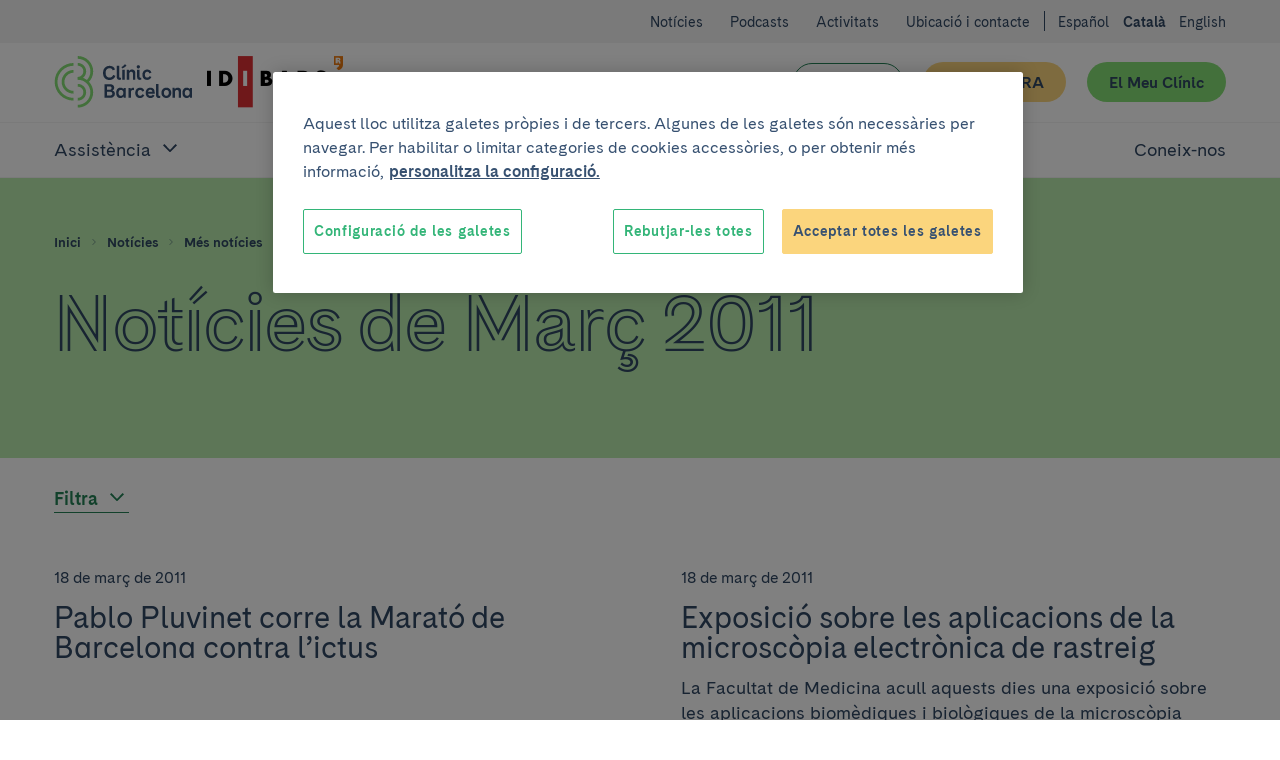

--- FILE ---
content_type: text/html; charset=UTF-8
request_url: https://www.clinicbarcelona.org/ca/noticies/2011/03/2
body_size: 36748
content:

<!doctype html>
<html lang="ca" class="non-touch theme--default" data-theme="default">
    <head>
        <meta charset="utf-8">
        <link rel="preconnect" href="https://www.gstatic.com/" crossorigin>
        <link rel="preconnect" href="https://www.googletagmanager.com/" crossorigin>
        <link rel="preconnect" href="https://fonts.gstatic.com/" crossorigin>
        <link rel="preload" as="font" type="font/woff" href="/build/fonts/CadizCBWeb-Bold.woff" crossorigin>
        <link rel="preload" as="font" type="font/woff2" href="/build/fonts/CadizCBWeb-Bold.woff2" crossorigin>
        <link rel="preload" as="font" type="font/woff" href="/build/fonts/CadizCBWeb-Filet.woff" crossorigin>
        <link rel="preload" as="font" type="font/woff2" href="/build/fonts/CadizCBWeb-Filet.woff2" crossorigin>
        <link rel="preload" as="font" type="font/woff" href="/build/fonts/CadizCBWeb-Regular.woff" crossorigin>
        <link rel="preload" as="font" type="font/woff2" href="/build/fonts/CadizCBWeb-Regular.woff2" crossorigin>
                <script>
    dataLayer = [{
            }];
</script>

<script>
    window.dataLayer = window.dataLayer || dataLayer;
    function gtag() { dataLayer.push(arguments); }

    gtag('set', 'ads_data_redaction', true);
</script>

<script>(function(w,d,s,l,i){w[l]=w[l]||[];w[l].push({'gtm.start':
new Date().getTime(),event:'gtm.js'});var f=d.getElementsByTagName(s)[0],
j=d.createElement(s),dl=l!='dataLayer'?'&l='+l:'';j.async=true;j.src=
'https://www.googletagmanager.com/gtm.js?id='+i+dl;f.parentNode.insertBefore(j,f);
})(window,document,'script','dataLayer','GTM-56SFVX7');</script>
        <meta name="viewport" content="width=device-width, initial-scale=1">
        <style>
     @font-face {
        font-family: 'Cadiz CB Web';
        font-style: normal;
        font-weight: 400;
        font-display: swap;
        src: local('CadizCBWeb Regular'), local('CadizCBWeb-Regular'), url('/build/fonts/CadizCBWeb-Regular.woff2') format('woff2'), url('/build/fonts/CadizCBWeb-Regular.woff') format('woff');
    }
    @font-face {
        font-family: 'Cadiz CB Web';
        font-style: normal;
        font-weight: 700;
        font-display: swap;
        src: local('CadizCBWeb Bold'), local('CadizCBWeb-Bold'), url('/build/fonts/CadizCBWeb-Bold.woff2') format('woff2'), url('/build/fonts/CadizCBWeb-Bold.woff') format('woff');
    }
    @font-face {
        font-family: 'Cadiz CB Web Filet';
        font-style: normal;
        font-weight: 700;
        font-display: swap;
        src: local('CadizCBWeb Filet'), local('CadizCBWeb-Filet'), url('/build/fonts/CadizCBWeb-Filet.woff2') format('woff2'), url('/build/fonts/CadizCBWeb-Filet.woff') format('woff');
    }
</style>
                                            
    <title>Noticias de Març 2011 | Hospital Clínic Barcelona</title>
    <meta name="title" content="Noticias de Març 2011 | Hospital Clínic Barcelona">
        <meta name="application-name" content="Clínic Barcelona">

    <meta property="og:type" content="website">
    <meta property="og:title" content="Noticias de Març 2011 | Hospital Clínic Barcelona">
            <meta property="og:url" content="https://www.clinicbarcelona.org/ca/noticies/2011/03/2">
    <meta property="og:site_name" content="Clínic Barcelona">

    <meta name="twitter:card" content="summary">
    <meta name="twitter:title" content="Noticias de Març 2011 | Hospital Clínic Barcelona">
            <meta name="twitter:url" content="https://www.clinicbarcelona.org/ca/noticies/2011/03/2">
    <meta name="twitter:site" content="@hospitalclinic">
        
            <meta name="robots" content="noindex">
                <link rel="canonical" href="https://www.clinicbarcelona.org/ca/noticies/2011/03">
                    <link rel="alternate" hreflang="es" href="https://www.clinicbarcelona.org/noticias/2011/03">
            <link rel="alternate" hreflang="ca" href="https://www.clinicbarcelona.org/ca/noticies/2011/03">
            <link rel="alternate" hreflang="en" href="https://www.clinicbarcelona.org/en/news/2011/03">
            <link rel="apple-touch-icon" sizes="57x57" href="/build/img/favicon/apple-touch-icon-57x57.dcd4320713b8272a035020e7132c670b.png">
<link rel="apple-touch-icon" sizes="114x114" href="/build/img/favicon/apple-touch-icon-114x114.320862e21673285cd19362fe0e782130.png">
<link rel="apple-touch-icon" sizes="72x72" href="/build/img/favicon/apple-touch-icon-72x72.2963053e7ad1578cc1ba2339bf5657fb.png">
<link rel="apple-touch-icon" sizes="144x144" href="/build/img/favicon/apple-touch-icon-144x144.c79cc6a1a042b0c7e71fa4d526e70edf.png">
<link rel="apple-touch-icon" sizes="60x60" href="/build/img/favicon/apple-touch-icon-60x60.69c50bd8db3d3b4f7651e7d12731b65b.png">
<link rel="apple-touch-icon" sizes="120x120" href="/build/img/favicon/apple-touch-icon-120x120.5e210dc608be0d4ffff922c4cb78979e.png">
<link rel="apple-touch-icon" sizes="76x76" href="/build/img/favicon/apple-touch-icon-76x76.9c6fce0022cac286a72b27e4b6d91d38.png">
<link rel="apple-touch-icon" sizes="152x152" href="/build/img/favicon/apple-touch-icon-152x152.453979ab9d2bdaa19905c6086e989989.png">
<link rel="icon" type="image/x-icon" href="/build/img/favicon/favicon.157f926def4afbb296a7a1845270672e.ico">
<link rel="icon" type="image/png" href="/build/img/favicon/favicon-196x196.4c934ae8a5f97837aba9b8c5d807aa4b.png" sizes="196x196">
<link rel="icon" type="image/png" href="/build/img/favicon/favicon-96x96.00c5ed7c6d141337e739339f4b55ee3a.png" sizes="96x96">
<link rel="icon" type="image/png" href="/build/img/favicon/favicon-32x32.8f479d9bfe24013068ca8e2b2b4c6c44.png" sizes="32x32">
<link rel="icon" type="image/png" href="/build/img/favicon/favicon-16x16.54da361c5bc619bd2ea841f32760c3b6.png" sizes="16x16">
<link rel="icon" type="image/png" href="/build/img/favicon/favicon-128.d9546dfdc5a305df0f11a356055cb605.png" sizes="128x128">
<meta name="msapplication-TileColor" content="#0D2C54">
<meta name="msapplication-TileImage" content="/build/img/favicon/mstile-144x144.c79cc6a1a042b0c7e71fa4d526e70edf.png">
<meta name="msapplication-square70x70logo" content="/build/img/favicon/mstile-70x70.fba4f00871395f2d17ba6bc301a376ec.png">
<meta name="msapplication-square150x150logo" content="/build/img/favicon/mstile-150x150.d2d358847697a5bd1b582bc2b7ac1ee8.png">
<meta name="msapplication-wide310x150logo" content="/build/img/favicon/mstile-310x150.2a64292bc17797f349261941b329a9a7.png">
<meta name="msapplication-square310x310logo" content="/build/img/favicon/mstile-310x310.06d0a6f1596b283aad92eca5f76e22da.png">
        <style type="text/css">
            
    :root{--c-white:#fff;--c-white-rgb:255,255,255;--c-black:#000;--c-black-rgb:0,0,0;--c-error:#c02;--c-neutroLightest:#f3f3f3;--c-neutroLighter:#e1eefa;--c-neutroLight:#8fb8de;--c-neutro:#4794c4;--c-neutro-rgb:71,148,196;--c-neutroDark:#386ba6;--c-neutroDark-rgb:56,107,166;--c-neutroDarker:#346092;--c-neutroDarker-rgb:52,96,146;--c-neutroDarkest:#304763;--c-neutroDarkest-rgb:48,71,99;--c-secondaryLighter:#fff4da;--c-secondaryLighter-rgb:255,244,218;--c-secondaryLight:#ffe4a6;--c-secondary:#fbd57d;--c-secondaryDark:#f9c32f;--c-secondaryDarker:#f4ac39;--c-neutroDarker--research:red;--c-neutroDarker--assistance:green;--c-researchPrimaryExtraLight:#ffe6e0;--c-researchPrimaryExtraLight-rgb:255,230,224;--c-researchPrimaryLightest:#ffcdc1;--c-researchPrimary:#ed7369;--c-bbvaBackground:#f8fcff;--c-bbvaPrimaryLighter:#f0f8ff;--c-bbvaPrimary:#4794c4;--c-bbvaPrimary-rgb:71,148,196;--c-toormixNeutro:#fafafa;--c-neutroExtra:#737373;--c-neutroExtraLight:#dadada;--c-neutroExtraLight-rgb:218,218,218}[data-theme=default]{--c-primary:#33b578;--c-primary-rgb:51,181,120;--c-primaryLightCta:#b8ebad;--c-primaryCta:#85de75;--c-secondaryCtaText:var(--c-neutroDarkest);--c-primaryLighter:#b8ebad;--c-primaryLight:#85de75;--c-primaryDark:#248156;--c-primaryDarker:#19593b;--c-buttonHollowColor:var(--c-primaryDark);--c-buttonHollowHover:var(--c-primaryDark);--c-buttonSecondaryHoverText:var(--c-neutroDarker);--c-headerBackground:var(--c-white);--c-headerHamburger:var(--c-white);--c-headerHamburgerSpan:var(--c-neutroDarkest);--c-headerItemLink:var(--c-primaryDark);--c-headerItemLinkHover:var(--c-primaryDarker);--c-headerMenuBackground:var(--c-neutroLighter);--c-headerMenuIcon:var(--c-primary);--c-headerSubsection:var(--c-white);--c-languagesColor:var(--c-primaryDark);--c-languagesColorHover:var(--c-primaryDarker);--c-logoItemLink:var(--c-primaryDark);--c-quotes:var(--c-primaryLighter);--c-sidebarHeader:var(--c-primaryLighter);--c-sidebarIcon:var(--c-primaryDark);--c-sidebarActive:var(--c-neutroDarkest);--c-languagesBackgroundColor:var(--c-neutroLighter);--c-topBarBg:var(--c-neutroLighter);--c-postsMostRead:var(--c-primaryLighter);--c-postFeatured:var(--c-primaryLight);--c-billboardContainerBg:var(--c-primaryLighter);--c-categoryHoverBg:var(--c-primaryLight)}.t-h1,.t-h2,.t-h3,.t-h4,.t-h5,a,abbr,acronym,address,applet,article,aside,audio,b,big,blockquote,body,canvas,caption,center,cite,code,dd,del,details,dfn,div,dl,dt,em,embed,fieldset,figcaption,figure,footer,form,h1,h2,h3,h4,h5,h6,header,hgroup,html,i,iframe,img,input,ins,kbd,label,legend,li,mark,menu,nav,object,ol,output,p,pre,q,ruby,s,samp,section,select,small,span,strike,strong,sub,summary,sup,table,tbody,td,textarea,tfoot,th,thead,time,tr,tt,u,ul,var,video{border:0;font:inherit;font-size:100%;margin:0;padding:0;vertical-align:baseline}article,aside,details,figcaption,figure,footer,header,hgroup,menu,nav,section{display:block}blockquote,q{quotes:none}ol,ul{list-style:none}blockquote:after,blockquote:before,q:after,q:before{content:none}button{appearance:none;background:none repeat scroll 0 0 transparent;border:0;border-radius:0;cursor:pointer;font:inherit;padding:0}iframe{border:0}img{display:block;height:auto;-ms-interpolation-mode:bicubic;max-width:100%;width:auto}table{border-collapse:collapse;border-spacing:0}*,:after,:before{-moz-box-sizing:border-box;-webkit-box-sizing:border-box;box-sizing:border-box;-webkit-font-smoothing:antialiased!important;font-smoothing:antialiased!important;-moz-osx-font-smoothing:grayscale!important;text-rendering:optimizeLegibility!important}body,html{position:relative}html.behaviour-menu-open,html.behaviour-search-open{height:100%;overflow:hidden!important;width:100%}.behaviour-menu-open body,.behaviour-search-open body{height:100%!important;overflow:hidden!important;width:100%}html{font-size:16px}body{color:var(--c-neutroDarkest);font-weight:400;line-height:1.5rem;text-size-adjust:100%}.t-default,body{font-family:Cadiz CB Web,Helvetica,Arial,sans-serif}.t-h1,.title1,h1{font-size:40px;line-height:44px}.t-h1,h1{font-family:Cadiz CB Web Filet,Helvetica,Arial,sans-serif}.title1-small{font-family:Cadiz CB Web,Helvetica,Arial,sans-serif!important;font-size:38px;font-weight:700;line-height:42px}.t-h2,h2{font-size:32px;line-height:35px}.t-h3,h3{font-size:25px;line-height:30px}.t-h5,h5{font-size:15px;line-height:19px;text-transform:uppercase}.t-h1,.t-h2,.t-h3,h1,h2,h3{font-weight:700}.t-h4,h4{font-weight:400}b,strong{font-weight:700}p{font-size:16px;line-height:22px;margin:0 0 1.5rem}.form__message--invalid,.form__message--invalid .u-wysiwyg p,.p-small,.p-small .u-wysiwyg p,.p-small.u-wysiwyg p,.u-wysiwyg.form__message--invalid p{font-size:14px;line-height:20px}.p-big,.p-big .u-wysiwyg p,.p-big.u-wysiwyg p,.t-h4,h4{font-size:20px;line-height:25px}a{color:inherit;cursor:pointer;font-weight:700;text-decoration:none}.non-touch a:focus,.non-touch a:hover{text-decoration:underline}ol{list-style:decimal}ol li{margin-left:.75rem;padding-left:.75rem}ol ol{list-style:upper-alpha}ol ol ol{list-style:lower-roman}.u-flex--s0-1,.u-flex--s0-10,.u-flex--s0-11,.u-flex--s0-12,.u-flex--s0-13,.u-flex--s0-14,.u-flex--s0-15,.u-flex--s0-16,.u-flex--s0-17,.u-flex--s0-18,.u-flex--s0-19,.u-flex--s0-2,.u-flex--s0-20,.u-flex--s0-21,.u-flex--s0-22,.u-flex--s0-23,.u-flex--s0-24,.u-flex--s0-3,.u-flex--s0-4,.u-flex--s0-5,.u-flex--s0-6,.u-flex--s0-7,.u-flex--s0-8,.u-flex--s0-9,.u-flex--s1280-1,.u-flex--s1280-10,.u-flex--s1280-11,.u-flex--s1280-12,.u-flex--s1280-13,.u-flex--s1280-14,.u-flex--s1280-15,.u-flex--s1280-16,.u-flex--s1280-17,.u-flex--s1280-18,.u-flex--s1280-19,.u-flex--s1280-2,.u-flex--s1280-20,.u-flex--s1280-21,.u-flex--s1280-22,.u-flex--s1280-23,.u-flex--s1280-24,.u-flex--s1280-3,.u-flex--s1280-4,.u-flex--s1280-5,.u-flex--s1280-6,.u-flex--s1280-7,.u-flex--s1280-8,.u-flex--s1280-9,.u-flex--s1440-1,.u-flex--s1440-10,.u-flex--s1440-11,.u-flex--s1440-12,.u-flex--s1440-13,.u-flex--s1440-14,.u-flex--s1440-15,.u-flex--s1440-16,.u-flex--s1440-17,.u-flex--s1440-18,.u-flex--s1440-19,.u-flex--s1440-2,.u-flex--s1440-20,.u-flex--s1440-21,.u-flex--s1440-22,.u-flex--s1440-23,.u-flex--s1440-24,.u-flex--s1440-3,.u-flex--s1440-4,.u-flex--s1440-5,.u-flex--s1440-6,.u-flex--s1440-7,.u-flex--s1440-8,.u-flex--s1440-9,.u-flex--s1920-1,.u-flex--s1920-10,.u-flex--s1920-11,.u-flex--s1920-12,.u-flex--s1920-13,.u-flex--s1920-14,.u-flex--s1920-15,.u-flex--s1920-16,.u-flex--s1920-17,.u-flex--s1920-18,.u-flex--s1920-19,.u-flex--s1920-2,.u-flex--s1920-20,.u-flex--s1920-21,.u-flex--s1920-22,.u-flex--s1920-23,.u-flex--s1920-24,.u-flex--s1920-3,.u-flex--s1920-4,.u-flex--s1920-5,.u-flex--s1920-6,.u-flex--s1920-7,.u-flex--s1920-8,.u-flex--s1920-9,.u-flex--s867-1,.u-flex--s867-10,.u-flex--s867-11,.u-flex--s867-12,.u-flex--s867-13,.u-flex--s867-14,.u-flex--s867-15,.u-flex--s867-16,.u-flex--s867-17,.u-flex--s867-18,.u-flex--s867-19,.u-flex--s867-2,.u-flex--s867-20,.u-flex--s867-21,.u-flex--s867-22,.u-flex--s867-23,.u-flex--s867-24,.u-flex--s867-3,.u-flex--s867-4,.u-flex--s867-5,.u-flex--s867-6,.u-flex--s867-7,.u-flex--s867-8,.u-flex--s867-9{flex-basis:100%;max-width:100%}.button,.form__field--file label{align-items:center;background-color:var(--c-neutroDarkest);border:2px solid transparent;border-radius:50px;color:var(--c-white);cursor:pointer;display:inline-flex;font:inherit;font-weight:700;justify-content:center;line-height:1.5;min-height:2.75rem;overflow:visible;padding:.375rem 1.875rem;text-align:center;text-decoration:none;-moz-user-select:none;-ms-user-select:none;-webkit-user-select:none;width:100%}.form__field--file .non-touch label:focus,.form__field--file .non-touch label:hover,.non-touch .button:focus,.non-touch .button:hover,.non-touch .form__field--file label:focus,.non-touch .form__field--file label:hover{background-color:var(--c-neutroDark);text-decoration:none}.button.u-flex,.form__field--file label.u-flex{display:flex}.button.u-flex--justify-between,.form__field--file label.u-flex--justify-between{justify-content:space-between}.button::-moz-focus-inner,.form__field--file label::-moz-focus-inner{border:0;padding:0}.button--secondary{background-color:var(--c-primaryCta);color:var(--c-secondaryCtaText)}.non-touch .button--secondary:focus,.non-touch .button--secondary:hover{background-color:var(--c-primaryLightCta);color:var(--c-buttonSecondaryHoverText)}.button--complementary{background-color:var(--c-secondary);color:var(--c-neutroDarkest)}.non-touch .button--complementary:focus,.non-touch .button--complementary:hover{background-color:var(--c-secondaryLight);color:var(--c-neutroDarker)}.button--hollow{background-color:transparent;border:1px solid var(--c-buttonHollowColor);color:var(--c-buttonHollowColor)}.non-touch .button--hollow:focus,.non-touch .button--hollow:hover{background-color:var(--c-buttonHollowHover);border-color:var(--c-buttonHollowHover);color:var(--c-white)}.button--hollow.button--banner{border:1px solid var(--c-white);color:var(--c-white)}.non-touch .button--hollow.button--banner:focus,.non-touch .button--hollow.button--banner:hover{background-color:var(--c-white);color:var(--c-buttonHollowColor)}.button--icon .u-icon{height:1.5rem;margin-inline-end:1.5rem;width:1.5rem}.button--icon .u-icon:last-child{margin-inline-end:0;margin-inline-start:1.5rem}.button--navigation{padding:.375rem .75rem .375rem 1.5rem;text-align:left}.button--navigation .u-icon{height:24px;min-width:1.5rem;width:24px}.button--terciary{background-color:var(--c-white);color:var(--c-primaryDark)}.non-touch .button--terciary:focus,.non-touch .button--terciary:hover{background-color:var(--c-primaryDark);color:var(--c-white)}.button--small{font-size:.875rem;padding:.75rem 1.5rem}.button--small.button--navigation{padding:.75rem .75rem .75rem 1.5rem!important}input.button{-webkit-appearance:button}.button--state-disabled,.button:disabled,.form__field--file label:disabled,button:disabled{background:var(--c-neutroLighter);border:none;color:var(--c-neutroDarkest);cursor:not-allowed;pointer-events:none}.c-neutroDarker--assistance{color:var(--c-neutroDarker--assistance)!important}.bg-neutroDarker--assistance{background:var(--c-neutroDarker--assistance)!important}.c-neutroDarker--research{color:var(--c-neutroDarker--research)!important}.bg-neutroDarker--research{background:var(--c-neutroDarker--research)!important}.c-primaryLighter{color:var(--c-primaryLighter)!important}.bg-primaryLighter{background:var(--c-primaryLighter)!important}.c-primaryLight{color:var(--c-primaryLight)!important}.bg-primaryLight{background:var(--c-primaryLight)!important}.c-primary{color:var(--c-primary)!important}.bg-primary{background:var(--c-primary)!important}.c-primaryDark{color:var(--c-primaryDark)!important}.bg-primaryDark{background:var(--c-primaryDark)!important}.c-primaryDarker{color:var(--c-primaryDarker)!important}.bg-primaryDarker{background:var(--c-primaryDarker)!important}.c-secondaryLighter{color:var(--c-secondaryLighter)!important}.bg-secondaryLighter{background:var(--c-secondaryLighter)!important}.c-secondaryLight{color:var(--c-secondaryLight)!important}.bg-secondaryLight{background:var(--c-secondaryLight)!important}.c-secondary{color:var(--c-secondary)!important}.bg-secondary{background:var(--c-secondary)!important}.c-secondaryDark{color:var(--c-secondaryDark)!important}.bg-secondaryDark{background:var(--c-secondaryDark)!important}.c-secondaryDarker{color:var(--c-secondaryDarker)!important}.bg-secondaryDarker{background:var(--c-secondaryDarker)!important}.c-white{color:var(--c-white)!important}.bg-white{background:var(--c-white)!important}.c-neutroLightest{color:var(--c-neutroLightest)!important}.bg-neutroLightest{background:var(--c-neutroLightest)!important}.c-neutroLighter{color:var(--c-neutroLighter)!important}.bg-neutroLighter{background:var(--c-neutroLighter)!important}.c-neutroLight{color:var(--c-neutroLight)!important}.bg-neutroLight{background:var(--c-neutroLight)!important}.c-neutro{color:var(--c-neutro)!important}.bg-neutro{background:var(--c-neutro)!important}.c-neutroDark{color:var(--c-neutroDark)!important}.bg-neutroDark{background:var(--c-neutroDark)!important}.c-neutroDarker{color:var(--c-neutroDarker)!important}.bg-neutroDarker{background:var(--c-neutroDarker)!important}.c-neutroDarkest{color:var(--c-neutroDarkest)!important}.bg-neutroDarkest{background:var(--c-neutroDarkest)!important}.c-research{color:var(--c-researchPrimary)!important}.bg-research{background:var(--c-researchPrimary)!important}.c-black{color:var(--c-black)!important}.bg-black{background:var(--c-black)!important}.c-error{color:var(--c-error)!important}.bg-error{background:var(--c-error)!important}.c-bbvaBackground{color:var(--c-bbvaBackground)!important}.bg-bbvaBackground{background:var(--c-bbvaBackground)!important}.c-bbvaPrimaryLighter{color:var(--c-bbvaPrimaryLighter)!important}.bg-bbvaPrimaryLighter{background:var(--c-bbvaPrimaryLighter)!important}.c-researchPrimaryLightest{color:var(--c-researchPrimaryLightest)!important}.bg-researchPrimaryLightest{background:var(--c-researchPrimaryLightest)!important}.hamburger{color:var(--c-neutroDarkest);display:block;height:44px;position:relative;transform:rotate(0deg);transition:.5s ease-in-out;width:44px}.non-touch .hamburger:focus,.non-touch .hamburger:hover{color:var(--c-white)}.hamburger span{left:9px;pointer-events:none}.hamburger span,.hamburger span:first-child:after,.hamburger span:first-child:before{background:currentColor;border-radius:3px;display:block;height:2px;opacity:1;position:absolute;transform:rotate(0deg);transition:.3s ease-in-out;width:25px}.hamburger span:first-child:after,.hamburger span:first-child:before{content:"";left:0}.hamburger span:first-child:before{top:-8px}.hamburger span:first-child,.hamburger span:nth-child(2){top:20px}.hamburger span:first-child:after{top:8px}.behaviour-menu-open .hamburger span:first-child{transform:rotate(45deg)}.behaviour-menu-open .hamburger span:nth-child(2){transform:rotate(-45deg)}.behaviour-menu-open .hamburger span:first-child:after{top:0}.behaviour-menu-open .hamburger span:first-child:after,.behaviour-menu-open .hamburger span:first-child:before{left:50%;width:0}.skip-links a{background:#fff;color:#000;left:-999999rem;position:absolute}.skip-links a:focus{left:0;z-index:2}.languages{padding:1.5rem 0 0}.languages .u-icon{height:16px;width:16px}.languages__list{align-items:center;display:flex}.languages__list li{padding-left:.75rem}.languages__list li:first-child{padding-left:0}.languages__item{color:var(--c-white);font-size:14px;font-weight:400;text-decoration:none}.languages__item--current{color:var(--c-white);font-size:14px;font-weight:600}.breadcrumbs{background-color:var(--c-neutroDark)}.breadcrumbs__item{font-size:.75rem;padding:0 .375rem 0 0}.breadcrumbs__item:last-child{padding:0}.breadcrumbs__link{color:var(--c-neutroDarkest);padding:0 .375rem;text-decoration:none}.breadcrumbs__link:first-child{padding:0 .375rem 0 0}.non-touch .breadcrumbs__link:focus,.non-touch .breadcrumbs__link:hover{text-decoration:underline!important}.breadcrumbs__link--disabled{color:var(--c-neutroDarkest);cursor:default;font-weight:400;pointer-events:none}.non-touch .breadcrumbs__link--disabled:focus,.non-touch .breadcrumbs__link--disabled:hover{text-decoration:none}.breadcrumbs .u-icon{fill-opacity:.5;height:12px;width:12px}.breadcrumbs__back{padding:.75rem 1.5rem}.breadcrumbs__back .breadcrumbs__item a{color:var(--c-white);line-height:1.6}.non-touch .breadcrumbs__back .breadcrumbs__item a:focus,.non-touch .breadcrumbs__back .breadcrumbs__item a:hover{color:var(--c-white);opacity:.5}.breadcrumbs__back .breadcrumbs__item .u-icon{fill-opacity:1}.search-field{container:searchWrapper/inline-size;max-width:640px}.search-field__action{display:grid;gap:1.5rem}@container searchWrapper (min-width: 410px){.search-field__action{display:flex}}.campaign{background-position:50%;background-repeat:no-repeat;background-size:cover;overflow:hidden;position:relative}.campaign:after{background-image:linear-gradient(to right,var(--c-bbvaPrimaryLighter),hsla(0,0%,98%,.25));content:"";display:block;height:100%;left:0;position:absolute;top:0;width:100%;z-index:1}.campaign__content{padding:2.625rem 1.5rem}.campaign__title{margin:0 0 .75rem}.campaign__subtitle{margin:0 0 1.5rem}.campaign__button,.campaign__text{position:relative;z-index:2}.campaign__text .campaign__name{margin:0 0 .75rem}.campaign--list{margin-bottom:2.625rem}.campaign--list .campaign__content{min-height:8.25rem;padding:1.5rem 2.625rem 1.5rem 1.5rem}.campaign--list .campaign__subtitle{font-size:.875rem}.header .search-bar,.header__menu{left:100%;position:fixed;top:5.25rem;width:100%;z-index:1}.header{background-color:var(--c-white);color:var(--c-white);height:5.25rem;padding:1.125rem 0}.header__actions{margin-right:-.75rem;width:6.375rem}.header__actions-button{height:44px;width:44px}.header__action-search.u-icon{height:24px;width:24px}.header__action-search-close{display:none}.header__action-search-close.u-icon{height:32px;width:32px}.header button .padding-top--xxs{padding-top:calc(100% - 100px)}.form__field--file .header__button-wrapper label,.header__button-wrapper .button,.header__button-wrapper .form__field--file label{width:100%!important}.header__button:first-child{margin:2.25rem 1.125rem 0 0}.header__button+.header__button{margin:1.5rem 0 0;white-space:nowrap}.header__logo{display:inherit}.header__logo--idibaps{align-items:center;display:flex;margin-right:1.125rem}.header__logo--hc{margin-right:.75rem}.header__logo--ub{padding-left:.75rem;position:relative}.header__logo--ub:before{background-color:var(--c-primaryLight);content:"";height:37px;left:0;position:absolute;top:50%;transform:translateY(-50%);width:1px}.header__logo--fundacio{height:3rem;width:4.5rem}.header__logo--fundacio svg{fill:#063;max-height:3rem;width:7.5rem}.header__search-bar-toggle{position:relative}.header__search-bar-toggle .u-icon{height:24px;width:24px}.non-touch .header__search-bar-toggle:focus .u-icon,.non-touch .header__search-bar-toggle:hover .u-icon{fill:var(--c-primary)}.header__search-bar-toggle-hover{color:var(--c-neutroDark);font-size:.75rem;left:-33%;opacity:0;position:absolute;transition:opacity .1s ease-in-out;width:100%}.header__sections-wrapper{background-color:var(--c-white)}.header__sections{display:flex;flex-direction:column;flex-grow:1;width:100%}.header__item-link{color:var(--c-neutroDarkest);display:flex;font-size:1.25rem;font-weight:400;padding:1.125rem 0;text-align:left;text-decoration:none}.non-touch .header__item-link:focus,.non-touch .header__item-link:hover{color:var(--c-headerItemLinkHover);text-decoration:none}.header__item-link--parent{position:relative;width:100%}.header__item-link--parent:focus{opacity:1}.non-touch .header__item-link--parent:focus .u-icon,.non-touch .header__item-link--parent:hover .u-icon{fill:var(--c-headerItemLinkHover)}.header__item-link--parent .u-icon{fill:var(--c-neutroDarkest);height:24px;position:absolute;right:0;width:24px;will-change:transform}.header__item-link--parent.u-open .u-icon,.header__item-link[aria-expanded=true] .u-icon{transform:rotate(180deg)}.header__item-link--current{font-weight:600;opacity:1}.header__sub-section{background-color:var(--c-headerSubsection);border-bottom:1px solid var(--c-neutroLighter);border-top:1px solid var(--c-neutroLighter);padding:0 0 1.125rem 2.25rem;width:100%}.header__sub-section--hide{display:none}.header__sub-section .header__item-link{font-size:1rem;margin:0;padding:1.5rem 0 0}.header__menu{background-color:var(--c-white);display:flex;flex-direction:column;text-align:center}.header__wrapper{width:100%}.header .hamburger{background-color:var(--c-headerHamburger)}.header .hamburger span,.header .hamburger span:first-child:after,.header .hamburger span:first-child:before{background-color:var(--c-headerHamburgerSpan)}.behaviour-search-open .search-bar{background-color:hsla(0,0%,98%,.9);height:100%;left:0;opacity:1;overflow-y:scroll;top:0;transition:background-color .4s cubic-bezier(.4,0,.2,1),opacity .3s ease-in-out}.behaviour-search-open .search-bar__actions{transform:translateY(0);transition:transform .5s cubic-bezier(.25,.46,.45,.94)}.behaviour-search-open .search-bar.search-bar--closing{background-color:transparent}.behaviour-search-open .search-bar.search-bar--closing .search-bar__actions{transform:translateY(-100%)}.behaviour-menu-open .header{border-bottom:1px solid var(--c-neutroLighter);height:5.25rem;position:fixed;top:0;width:100%}.behaviour-menu-open .header__menu{height:calc(100% - 5.25rem);left:0;overflow-y:scroll}.behaviour-menu-open .header__sections{overflow-y:auto}.behaviour-menu-open .header__wrapper{background-color:var(--c-white);padding:1.125rem 1.5rem 0}.behaviour-menu-open .main{padding-top:5.875rem}.behaviour-menu-open .header,.behaviour-search-open .header,.behaviour-search-open .search-bar{z-index:11}.search-bar{background-color:transparent;opacity:0;transition:background-color .4s cubic-bezier(.4,0,.2,1),opacity .3s ease-in-out}.search-bar__actions{background-color:var(--c-neutroDarkest);padding-bottom:3rem;padding-top:1.5rem;position:absolute;top:0;transform:translateY(-100%);transition:transform .4s cubic-bezier(.4,0,.2,1);width:100%;will-change:transform}.search-bar__content{position:relative}.search-bar__close-wrapper{position:absolute;right:0;top:0}.search-bar .u-icon{display:inherit;height:1.3125rem;width:1.3125rem}.search-bar__form{padding-top:3.75rem}.search-bar .search-field{max-width:1040px!important;width:100%}.search-bar .search-field__input{background-color:transparent!important;border:0!important;border-bottom:1px solid var(--c-neutroLight)!important;border-radius:0!important;color:var(--c-neutroLight)!important;font-size:32px;line-height:40px;padding:1.125rem 0!important}.search-bar .search-field__input[type=search]::-webkit-search-cancel-button,.search-bar .search-field__input[type=search]::-webkit-search-decoration{-webkit-appearance:none;appearance:none}.search-bar .search-field__input::placeholder{color:var(--c-neutroLight)!important}.search-bar .search-field__input:focus,.search-bar .search-field__input:focus-visible{border-bottom:0!important;outline:2px solid var(--c-neutroLight);outline-offset:1px}.search-bar .search-field__action{align-items:center}.top-bar{background-color:var(--c-neutroLightest);padding:1.5rem 0 0;text-align:left}.top-bar .languages{background-color:var(--c-white);padding:1.5rem 0 1.5rem 1.5rem}.top-bar .languages .u-icon{fill:var(--c-neutroDarkest)}.top-bar .languages__item{color:var(--c-neutroDarkest);padding-bottom:1.5rem}.top-bar__list-wrapper{padding-bottom:2.25rem}.top-bar__item+.top-bar__item{margin:1.5rem 0 0}.top-bar__link{color:var(--c-neutroDarkest);font-size:16px;font-weight:400}.form__field--file .top-bar__button-wrapper label,.top-bar__button-wrapper .button,.top-bar__button-wrapper .form__field--file label{width:100%!important}.top-bar__button:first-child{margin:2.25rem 1.125rem 0 0}.top-bar__button+.top-bar__button{margin:1.5rem 0 0;white-space:nowrap}.u-hidden-scroll{height:100%;overflow:hidden}.u-hidden-scroll-content{box-sizing:content-box;height:100%;overflow-y:auto;padding-right:20px;width:100%}.u-scroll{overflow-y:auto}.u-noscroll{overflow:hidden}.u-align-center{text-align:center}.u-align-left{text-align:left}.u-align-right{text-align:right}.u-uppercase{text-transform:uppercase}.u-bold{font-weight:700}.u-italic{font-style:italic}.u-weight-slim{font-weight:400}.u-underline{text-decoration:underline}.u-break-words{hyphens:auto;overflow-wrap:break-word;word-break:break-all;word-wrap:break-word}.u-wrapper,.u-wrapper--reading,.u-wrapper-padding{padding-left:1.5rem;padding-right:1.5rem}.u-wrapper-margin{margin-left:1.5rem;margin-right:1.5rem;position:relative}.u-wrapper{max-width:1280px}.u-wrapper,.u-wrapper--reading,.u-wrapper--small{margin:0 auto}.u-wrapper.is-reading{max-width:960px}.u-wrapper--collapse{padding-left:0!important;padding-right:0!important}.u-wrapper--small{max-width:52.5rem}.u-wrapper--reading{max-width:38rem}.wrapper-detail{margin:0 auto;max-width:52.5rem;padding-left:1.5rem;padding-right:1.5rem}.wrapper-detail .wrapper-outbound{margin-left:-1.5rem;width:calc(100% + 3rem)}.u-hide{display:none!important}.u-show,.u-state-open{display:block!important}.u-sr-only{height:1px;left:-999999px;overflow:hidden;position:absolute;top:auto;width:1px}.non-touch .u-touch-only,.touch .u-non-touch-only{display:none!important}.u-wysiwyg ul{list-style:disc}.u-wysiwyg ol{list-style:decimal}.u-wysiwyg ol,.u-wysiwyg ul{display:block}.u-wysiwyg ol ol,.u-wysiwyg ol ul,.u-wysiwyg ul ol,.u-wysiwyg ul ul{margin:.75rem 0;padding-left:1.5rem}.u-wysiwyg ol li,.u-wysiwyg ul li{margin:0 0 .75rem 1.5rem}.u-wysiwyg ol li:last-child,.u-wysiwyg ul li:last-child{margin-bottom:0}.u-wysiwyg ul ul{list-style:circle}.u-wysiwyg ol ol{list-style:upper-alpha}.u-wysiwyg a{color:var(--c-primaryDark);overflow-wrap:break-word;text-decoration:underline;word-wrap:break-word}.non-touch .u-wysiwyg a:focus,.non-touch .u-wysiwyg a:hover{text-decoration:none}.u-wysiwyg .u-videoFullWidth,.u-wysiwyg table{margin:0 auto}.u-wysiwyg em,.u-wysiwyg i{font-style:italic}.u-wysiwyg .t-h3,.u-wysiwyg .t-h4,.u-wysiwyg .t-h5,.u-wysiwyg h3,.u-wysiwyg h4,.u-wysiwyg h5{margin-top:3rem}.u-wysiwyg p{margin-bottom:0}.u-wysiwyg img{border:0!important;float:none!important;height:auto!important;margin:1.5rem 0!important;width:auto!important}.u-wysiwyg figure figcaption{color:var(--c-neutroDark);font-size:.8rem;font-style:italic;line-height:1.125rem;margin-bottom:1.5rem;margin-top:-.75rem;text-align:left}.u-wysiwyg .t-h2+.t-h3,.u-wysiwyg .t-h2+h3,.u-wysiwyg .t-h3+.t-h4,.u-wysiwyg .t-h3+h4,.u-wysiwyg .t-h4+.t-h5,.u-wysiwyg .t-h4+h5,.u-wysiwyg h2+.t-h3,.u-wysiwyg h2+h3,.u-wysiwyg h3+.t-h4,.u-wysiwyg h3+h4,.u-wysiwyg h4+.t-h5,.u-wysiwyg h4+h5{margin-top:3rem}.u-wysiwyg .t-h2+ol,.u-wysiwyg .t-h2+ul,.u-wysiwyg .t-h3+ol,.u-wysiwyg .t-h3+ul,.u-wysiwyg .t-h4+ol,.u-wysiwyg .t-h4+ul,.u-wysiwyg .t-h5+ol,.u-wysiwyg .t-h5+ul,.u-wysiwyg h2+ol,.u-wysiwyg h2+ul,.u-wysiwyg h3+ol,.u-wysiwyg h3+ul,.u-wysiwyg h4+ol,.u-wysiwyg h4+ul,.u-wysiwyg h5+ol,.u-wysiwyg h5+ul{margin-top:1.5rem}.u-wysiwyg ol+.t-h2,.u-wysiwyg ol+h2,.u-wysiwyg table+.t-h2,.u-wysiwyg table+h2,.u-wysiwyg ul+.t-h2,.u-wysiwyg ul+h2{margin-top:3rem}.u-wysiwyg ol+.t-h3,.u-wysiwyg ol+.t-h4,.u-wysiwyg ol+h3,.u-wysiwyg ol+h4,.u-wysiwyg table+.t-h3,.u-wysiwyg table+.t-h4,.u-wysiwyg table+h3,.u-wysiwyg table+h4,.u-wysiwyg ul+.t-h3,.u-wysiwyg ul+.t-h4,.u-wysiwyg ul+h3,.u-wysiwyg ul+h4{margin-top:1.5rem}.u-wysiwyg ol+table,.u-wysiwyg ul+table{margin-top:.75rem}.u-wysiwyg p+p,.u-wysiwyg p+table{margin-top:1.5rem}.u-wysiwyg p+ol,.u-wysiwyg p+ul{margin-top:.75rem}.u-wysiwyg .t-h1+p,.u-wysiwyg .t-h2+p,.u-wysiwyg .t-h3+p,.u-wysiwyg .t-h4+p,.u-wysiwyg .t-h5+p,.u-wysiwyg h1+p,.u-wysiwyg h2+p,.u-wysiwyg h3+p,.u-wysiwyg h4+p,.u-wysiwyg h5+p,.u-wysiwyg ol+p,.u-wysiwyg p.p-big+p,.u-wysiwyg table+p,.u-wysiwyg ul+p{margin-top:1.5rem}.u-wysiwyg p+.t-h2,.u-wysiwyg p+.t-h3,.u-wysiwyg p+.t-h4,.u-wysiwyg p+.t-h5,.u-wysiwyg p+h2,.u-wysiwyg p+h3,.u-wysiwyg p+h4,.u-wysiwyg p+h5{margin-top:3rem}.u-wysiwyg ul ul ul{list-style:square}.u-wysiwyg ol ol ol{list-style:lower-roman}.u-wysiwyg .highlight{border-left:8px solid var(--c-primaryLight);color:var(--c-neutroDarkest);display:inline-block;font-size:1.25rem;font-style:normal;line-height:1.5rem;margin-top:1.5rem;padding:0 0 0 .75rem;text-transform:none}.u-wysiwyg p .highlight{margin:0}.u-wysiwyg .link+.link,.u-wysiwyg p+.link{margin-top:1.5rem}.u-wysiwyg .small{font-size:.875rem;line-height:1.125rem}.u-wysiwyg p+p.small,.u-wysiwyg p.small+p.small{margin-top:0}.u-wysiwyg .ckeditor-html5-audio audio{display:block;max-width:100%}.u-wysiwyg .ckeditor-html5-audio,.u-wysiwyg .u-video-fullwidth,.u-wysiwyg .u-videoFullWidth,.u-wysiwyg .youtube-embed-wrapper{margin:1.5rem 0!important}.u-wysiwyg .ckeditor-html5-audio{float:none!important}.u-icon{height:36px;width:36px}.u-icon,.u-icon svg,.u-icon svg path{fill:currentColor}.u-icon svg{display:inherit;height:100%;width:100%}.u-icon--external{height:24px;width:24px}.u-icon--facebook svg path{fill:#3c5b97}.u-icon--flickr{height:48px;width:48px}.u-icon--instagram svg path{fill:#d93175}.u-icon--linkedin svg path{fill:#008cc9}.u-icon--mail svg path{fill:var(--c-primary)}.u-icon--researchgate svg path{fill:#0cb}.u-icon--twitter svg path{fill:#55acee}.u-icon--whatsapp svg path{fill:#25d366}.u-icon--youtube svg path{fill:red}.u-image-ratio-16-9{background-position:50%;background-size:cover;overflow:hidden;position:relative}.u-image-ratio-16-9:before{content:"";display:block;padding-top:56.25%;width:100%}.u-image-ratio-16-9>img{bottom:0;left:0;position:absolute;right:0;top:0}.u-image-ratio-16-9 img{opacity:0}.u-image-logo{max-height:12rem;max-width:12rem}.margin-bottom--xxs{margin-bottom:.375rem}.margin-top--xxs{margin-top:.375rem}.padding--xxs{padding:.375rem}.padding-bottom--xxs{padding-bottom:.375rem}.padding-top--xxs{padding-top:.375rem}.padding-left--xxs{padding-left:.375rem}.padding-right--xxs{padding-right:.375rem}[class*=related]+.related--xxs{margin-top:.375rem}.margin-bottom--xs{margin-bottom:.75rem}.margin-top--xs{margin-top:.75rem}.padding--xs{padding:.75rem}.padding-bottom--xs{padding-bottom:.75rem}.padding-top--xs{padding-top:.75rem}.padding-left--xs{padding-left:.75rem}.padding-right--xs{padding-right:.75rem}[class*=related]+.related--xs{margin-top:.75rem}.margin-bottom--m{margin-bottom:1.125rem}.margin-top--m{margin-top:1.125rem}.padding--m{padding:1.125rem}.padding-bottom--m{padding-bottom:1.125rem}.padding-top--m{padding-top:1.125rem}.padding-left--m{padding-left:1.125rem}.padding-right--m{padding-right:1.125rem}[class*=related]+.related--m{margin-top:1.125rem}.margin-bottom--l{margin-bottom:1.5rem}.margin-top--l{margin-top:1.5rem}.padding--l{padding:1.5rem}.padding-bottom--l{padding-bottom:1.5rem}.padding-top--l{padding-top:1.5rem}.padding-left--l{padding-left:1.5rem}.padding-right--l{padding-right:1.5rem}[class*=related]+.related--l{margin-top:1.5rem}.margin-bottom--xl{margin-bottom:2.25rem}.margin-top--xl{margin-top:2.25rem}.padding--xl{padding:2.25rem}.padding-bottom--xl{padding-bottom:2.25rem}.padding-top--xl{padding-top:2.25rem}.padding-left--xl{padding-left:2.25rem}.padding-right--xl{padding-right:2.25rem}[class*=related]+.related--xl{margin-top:2.25rem}.margin-bottom--xxl{margin-bottom:3rem}.margin-top--xxl,.page__content{margin-top:3rem}.padding-bottom--xxl{padding-bottom:3rem}.padding-top--xxl{padding-top:3rem}.padding-left--xxl{padding-left:3rem}.padding-right--xxl{padding-right:3rem}[class*=related]+.related--xxl{margin-top:3rem}.margin-bottom--2xl{margin-bottom:3.75rem}.margin-top--2xl{margin-top:3.75rem}.padding--2xl{padding:3.75rem}.padding-bottom--2xl{padding-bottom:3.75rem}.padding-top--2xl{padding-top:3.75rem}.padding-left--2xl{padding-left:3.75rem}.padding-right--2xl{padding-right:3.75rem}[class*=related]+.related--2xl{margin-top:3.75rem}.margin-bottom--3xl{margin-bottom:4.5rem}.margin-top--3xl{margin-top:4.5rem}.padding--3xl{padding:4.5rem}.padding-bottom--3xl{padding-bottom:4.5rem}.padding-top--3xl{padding-top:4.5rem}.padding-left--3xl{padding-left:4.5rem}.padding-right--3xl{padding-right:4.5rem}[class*=related]+.related--3xl{margin-top:4.5rem}.padding--xxl{padding:3rem}.u-columns--2-s1024,.u-columns--2-s480,.u-columns--2-s640,.u-columns--2-s768,.u-columns--2-s960,.u-columns--3-s1024,.u-columns--3-s480,.u-columns--3-s640,.u-columns--3-s768,.u-columns--3-s960{width:100%}.grid-links{display:grid;gap:.75rem}.grid-links>*{margin:0!important}@keyframes highlight{0%{background-color:wheat;outline:4px solid wheat}60%{background-color:wheat;outline:4px solid wheat}to{background-color:transparent;outline:0 solid wheat}}.u-highlight-field{animation:highlight 2s ease-in-out}.u-fullwidth{width:100%}.u-video-fullwidth{height:0;padding-bottom:56.25%;position:relative}.u-video-fullwidth iframe{height:100%;left:0;position:absolute;top:0;width:100%}.u-short-fullwidth{height:0;padding-bottom:177.78%;position:relative}.u-short-fullwidth iframe{height:100%;left:0;position:absolute;top:0;width:100%}.u-videoFullWidth{height:0;padding-bottom:56.25%;position:relative}.u-videoFullWidth iframe{height:100%;left:0;position:absolute;top:0;width:100%}.u-center{margin:0 auto}.u-no-margin{margin:0}.u-no-padding{padding:0}.u-no-pointers{pointer-events:none}.u-block{display:block}.u-relative{position:relative}.u-fullheight{height:auto;min-height:100%!important}.u-iframe iframe{display:block;width:100%!important}.u-research .dotted,.u-research a,.u-research button{color:var(--c-researchPrimary)!important}.u-toc-list{border:1px solid var(--c-neutroLight);padding:1.5rem}.u-bullet-list{list-style:disc;padding:0 0 0 1.125rem}.u-bullet-list li{margin-top:.75rem}.u-content-margin{margin-top:3rem}.u-content-margin--small{margin-top:2.25rem}.u-rounded{border-radius:50%}.u-border,.u-border-separation{border-bottom:1px solid var(--c-neutroLight)}.u-border-separation{margin-bottom:1.125rem;padding-bottom:1.5rem}.u-border-separation:last-child{border-bottom:0;margin-bottom:0}.u-border-around{border:1px solid var(--c-neutroLight);padding:1.5rem}.u-headbuttless{-webkit-background-clip:content-box;background-clip:content-box;margin-top:-3rem;padding-top:3rem}.u-reduce-headings .t-h2,.u-reduce-headings h2{font-size:1.5rem;letter-spacing:0;line-height:1.5rem}.u-reduce-headings .t-h3,.u-reduce-headings h3{font-size:1.25rem}.u-reduce-headings .t-h4,.u-reduce-headings h4{font-size:.875rem;letter-spacing:2px;text-transform:uppercase}.u-truncate{overflow:hidden;text-overflow:ellipsis;white-space:nowrap}.u-flex{display:flex}.u-flex--inline{display:inline-flex}.u-flex--align-center{align-items:center}.u-flex--align-start{align-items:flex-start}.u-flex--align-end{align-items:flex-end}.u-flex--align-baseline{align-items:baseline}.u-flex--justify-center{justify-content:center}.u-flex--justify-start{justify-content:flex-start}.u-flex--justify-end{justify-content:flex-end}.u-flex--justify-between{justify-content:space-between}.u-flex--justify-around{justify-content:space-around}.u-flex--reverse{flex-direction:row-reverse}.u-flex--column{flex-direction:column}.u-flex--column.u-flex--reverse{flex-direction:column-reverse}.u-flex--row-50{display:flex;flex-direction:column;gap:.75rem}.u-flex--row-50>*{flex-basis:100%;max-width:100%}.u-flex--wrap{display:flex;flex-wrap:wrap}.u-flex--center{align-items:center;display:flex;justify-content:center}.u-flex--s1024-1,.u-flex--s1024-10,.u-flex--s1024-11,.u-flex--s1024-12,.u-flex--s1024-13,.u-flex--s1024-14,.u-flex--s1024-15,.u-flex--s1024-16,.u-flex--s1024-17,.u-flex--s1024-18,.u-flex--s1024-19,.u-flex--s1024-2,.u-flex--s1024-20,.u-flex--s1024-21,.u-flex--s1024-22,.u-flex--s1024-23,.u-flex--s1024-24,.u-flex--s1024-3,.u-flex--s1024-4,.u-flex--s1024-5,.u-flex--s1024-6,.u-flex--s1024-7,.u-flex--s1024-8,.u-flex--s1024-9,.u-flex--s480-1,.u-flex--s480-10,.u-flex--s480-11,.u-flex--s480-12,.u-flex--s480-13,.u-flex--s480-14,.u-flex--s480-15,.u-flex--s480-16,.u-flex--s480-17,.u-flex--s480-18,.u-flex--s480-19,.u-flex--s480-2,.u-flex--s480-20,.u-flex--s480-21,.u-flex--s480-22,.u-flex--s480-23,.u-flex--s480-24,.u-flex--s480-3,.u-flex--s480-4,.u-flex--s480-5,.u-flex--s480-6,.u-flex--s480-7,.u-flex--s480-8,.u-flex--s480-9,.u-flex--s640-1,.u-flex--s640-10,.u-flex--s640-11,.u-flex--s640-12,.u-flex--s640-13,.u-flex--s640-14,.u-flex--s640-15,.u-flex--s640-16,.u-flex--s640-17,.u-flex--s640-18,.u-flex--s640-19,.u-flex--s640-2,.u-flex--s640-20,.u-flex--s640-21,.u-flex--s640-22,.u-flex--s640-23,.u-flex--s640-24,.u-flex--s640-3,.u-flex--s640-4,.u-flex--s640-5,.u-flex--s640-6,.u-flex--s640-7,.u-flex--s640-8,.u-flex--s640-9,.u-flex--s768-1,.u-flex--s768-10,.u-flex--s768-11,.u-flex--s768-12,.u-flex--s768-13,.u-flex--s768-14,.u-flex--s768-15,.u-flex--s768-16,.u-flex--s768-17,.u-flex--s768-18,.u-flex--s768-19,.u-flex--s768-2,.u-flex--s768-20,.u-flex--s768-21,.u-flex--s768-22,.u-flex--s768-23,.u-flex--s768-24,.u-flex--s768-3,.u-flex--s768-4,.u-flex--s768-5,.u-flex--s768-6,.u-flex--s768-7,.u-flex--s768-8,.u-flex--s768-9,.u-flex--s960-1,.u-flex--s960-10,.u-flex--s960-11,.u-flex--s960-12,.u-flex--s960-13,.u-flex--s960-14,.u-flex--s960-15,.u-flex--s960-16,.u-flex--s960-17,.u-flex--s960-18,.u-flex--s960-19,.u-flex--s960-2,.u-flex--s960-20,.u-flex--s960-21,.u-flex--s960-22,.u-flex--s960-23,.u-flex--s960-24,.u-flex--s960-3,.u-flex--s960-4,.u-flex--s960-5,.u-flex--s960-6,.u-flex--s960-7,.u-flex--s960-8,.u-flex--s960-9{flex-basis:100%;max-width:100%}.page-aside__content{flex:1 auto}.page-aside--sidebar{min-height:100vh}.page-aside--sidebar .page__content{margin-top:0!important}.page__introduction{margin-top:1.5rem}.page-fullwidth .page__introduction-aside{margin-top:3rem;width:100%}.page-notfound .page-notfound__header{padding-bottom:1.5rem}.page-notfound .t-h1,.page-notfound h1{margin-bottom:1.125rem}.page-reading.management-board{border:10px solid red}.page-reading.management-board .page-reading__content{padding-bottom:2.25rem}.page--bottomless .newsletter,.page--bottomless .pre-footer,.page--topless-content .page__content{margin:0!important}.page--resources{background-color:var(--c-neutroLightest)}.page--resources .page__content{margin-bottom:3rem;margin-top:1.875rem}.category{background-color:var(--c-white);border:2px solid var(--c-categoryHoverBg);color:var(--c-neutroDarkest);display:inline-block;font-size:.75rem;font-weight:400;letter-spacing:1.3px;line-height:1.3;min-height:1.5rem;padding:.375rem .375rem .3125rem;text-decoration:none;text-transform:uppercase}.non-touch .category:focus,.non-touch .category:hover{background-color:var(--c-categoryHoverBg);text-decoration:none}.category--c-secondary{border:2px solid var(--c-secondary)}.non-touch .category--c-secondary:focus,.non-touch .category--c-secondary:hover{background-color:var(--c-secondary)}.category--active{background-color:var(--c-primaryLight)}.category--inactive{background-color:var(--c-neutroLight);border:2px solid var(--c-neutroLight)}.section-title{margin:0 0 1.5rem}.section-title.section-title--margin,.section-title.section-title--margin.t-h5{margin:0}.u-wysiwyg table{border-collapse:collapse;border-spacing:0;margin:0;padding:0;width:100%!important}.u-wysiwyg table tr:nth-child(2n){background:var(--c-neutroLighter)}.u-wysiwyg table tr:nth-child(odd){background:var(--c-white)}.u-wysiwyg table tr:last-child{border-bottom:3px solid var(--c-primary)}.u-wysiwyg table td,.u-wysiwyg table th{text-align:left}.u-wysiwyg table td{padding:.75rem 1.5rem}.u-wysiwyg table th{background:var(--c-primary);color:var(--c-white);font-size:1.125rem;font-weight:700;line-height:1.1;padding:1.125rem 1.5rem}.page--post-archive,.page-fullwidth,.page-modules,.page-notfound,.page-reading{min-height:calc(100vh - 470px)}.post-summary .category{margin:0 1.5rem .75rem 0;position:absolute;top:-14px;z-index:1}.post-summary__authorship-label{float:left;margin:1px 0 0}.post-summary__authorship-list{display:inline}.post-summary__authorship-list-item{display:inherit;margin-inline-start:4px}.post-summary__authorship-list-link{font-weight:400}.post-summary__top{display:block;font-size:.875rem;line-height:1.36;margin:0 0 .75rem}.post-summary__title,.post-summary__top{color:var(--c-neutroDarkest)}.post-summary__title a{font-weight:400}.post-summary__title:last-child{margin:0}.post-summary__title:not(:last-child){margin:0 0 .75rem}.post-summary__abstract{word-wrap:break-word}.post-summary__abstract,.post-summary__description{color:var(--c-neutroDarkest)}.form .input--message1,.form .input--surname1{left:-999999rem;position:absolute}.form .checkbox--privacy-link{height:auto!important;width:auto!important}.form input[type=email],.form input[type=number],.form input[type=password],.form input[type=search],.form input[type=tel],.form input[type=text],.form input[type=url],.form select,.form textarea{background:var(--c-white);border:1px solid var(--c-neutro);box-shadow:inset 0 0 0 transparent;padding:.5625rem 1.5rem}.form input[type=email][disabled],.form input[type=email][readonly],.form input[type=number][disabled],.form input[type=number][readonly],.form input[type=password][disabled],.form input[type=password][readonly],.form input[type=search][disabled],.form input[type=search][readonly],.form input[type=tel][disabled],.form input[type=tel][readonly],.form input[type=text][disabled],.form input[type=text][readonly],.form input[type=url][disabled],.form input[type=url][readonly],.form select[disabled],.form select[readonly],.form textarea[disabled],.form textarea[readonly]{background:var(--c-neutroLightest);box-shadow:none;color:var(--c-neutroDark)}.form input[type=email]:focus:not(.form__state--invalid),.form input[type=number]:focus:not(.form__state--invalid),.form input[type=password]:focus:not(.form__state--invalid),.form input[type=search]:focus:not(.form__state--invalid),.form input[type=tel]:focus:not(.form__state--invalid),.form input[type=text]:focus:not(.form__state--invalid),.form input[type=url]:focus:not(.form__state--invalid),.form select:focus:not(.form__state--invalid),.form textarea:focus:not(.form__state--invalid){border-color:var(--c-primary)}.form input[type=email].form__state--invalid,.form input[type=email].form__state--invalid:focus,.form input[type=number].form__state--invalid,.form input[type=number].form__state--invalid:focus,.form input[type=password].form__state--invalid,.form input[type=password].form__state--invalid:focus,.form input[type=search].form__state--invalid,.form input[type=search].form__state--invalid:focus,.form input[type=tel].form__state--invalid,.form input[type=tel].form__state--invalid:focus,.form input[type=text].form__state--invalid,.form input[type=text].form__state--invalid:focus,.form input[type=url].form__state--invalid,.form input[type=url].form__state--invalid:focus,.form select.form__state--invalid,.form select.form__state--invalid:focus,.form textarea.form__state--invalid,.form textarea.form__state--invalid:focus{border-color:var(--c-error)}.form input[type=email],.form input[type=number],.form input[type=password],.form input[type=search],.form input[type=tel],.form input[type=text],.form input[type=url],.form select{border-radius:83px}.form textarea{border-radius:35px}.form label{width:100%}.filter__title,.form label,.form__label{color:var(--c-neutroDarker);font-size:.875rem;font-weight:600;margin:0 0 .375rem}.form fieldset.form__field{margin:1.125rem 0 .375rem}.form__field{margin:1.125rem 0 0}.form__field button{margin:-.75rem 0 0}.form__field:first-child{margin:0}.form__field--file input[type=file]{border:1px solid red;height:.1px;opacity:0;overflow:hidden;position:absolute;width:.1px;z-index:-1}.form__field--file label{background-color:transparent;border:1px solid var(--c-primary);color:var(--c-buttonHollowColor);font-size:1rem;font-weight:700;margin:.375rem 0 0}.non-touch .form__field--file label:focus,.non-touch .form__field--file label:hover{background-color:var(--c-buttonHollowHover);color:var(--c-white)}.form__field--inline{align-items:center;display:inline-flex;margin:.375rem 0 0}.form__field--inline:first-child{margin:0}.form__field--inline a{color:var(--c-primaryDark);text-decoration:underline}.form__field--inline input,.form__field--inline label{display:inline}.form__field--inline input[type=radio]{clip:rect(1px,1px,1px,1px);height:1px;overflow:hidden;position:absolute;top:auto;white-space:nowrap;width:1px}.form__field--inline input[type=radio]+label{cursor:pointer;font-size:inherit;font-weight:400;line-height:1}.form__field--inline input[type=radio]+label:before{background-color:var(--c-neutroLighter);border:1px solid var(--c-neutroLight);border-radius:100%;content:"";display:block;float:left;height:17px;margin:0 .75rem 0 0;text-align:center;width:17px}.form__field--inline input[type=radio]:checked+label:before{background-color:var(--c-neutroLighter);box-shadow:inset 0 0 0 5px var(--c-primary)}.form__field--inline input[type=checkbox],.form__field--inline input[type=radio]{height:20px;margin:0 .375rem 0 0;width:20px}.form__field--inline input[type=checkbox]+label,.form__field--inline input[type=radio]+label{font-weight:400;margin:0}.form__field input[type=file].js-has-focus~label,.form__field input[type=file]:focus~label{outline:1px dotted var(--c-neutroDarker);outline:5px auto -webkit-focus-ring-color}.form__field input[type=file].js-has-focus~label *,.form__field input[type=file]:focus~label *{pointer-events:none}.form__multi-input .form__field--inline:not(:last-child){margin-right:1rem}.form__field-legend,.form__field-optional{font-weight:400}.form__search-button{font-weight:700;padding:.375rem .75rem}.form__file-messages{align-items:stretch;max-width:100%}.form__file-messages .u-icon{height:20px;width:20px}.form__message--invalid{color:var(--c-error);display:block;margin:-.375rem 0 .375rem}.form__ko,.form__ok{display:none}.form__ko__container,.form__ok__container{align-items:center;display:flex;flex-direction:column;justify-content:center;padding:3rem}.form__ko__container .t-h2,.form__ko__container h2,.form__ok__container .t-h2,.form__ok__container h2{margin-bottom:1.125rem;text-align:center}.form__ko__container div,.form__ko__container p,.form__ko__container span,.form__ok__container div,.form__ok__container p,.form__ok__container span{margin-bottom:1.5rem;text-align:center}.select{position:relative;width:100%}.select select,.select select.select__input{height:2.75rem;padding:.5625rem 2.25rem .5625rem 1.5rem}.select .u-icon{fill:var(--c-primary);height:1.5rem;pointer-events:none;position:absolute;right:.5625rem;top:calc(100% - 2.125rem);width:1.5rem}.select select[disabled]{background-color:var(--c-neutroLighter);border:0}.select select[disabled]+.u-icon{fill:var(--c-neutroDark)}.form-tooltip{position:relative}.form-tooltip__close{line-height:1.6}.form-tooltip__close:focus,.form-tooltip__close:hover{text-decoration:underline}.form-tooltip__content{background-color:var(--c-neutroLightest);box-shadow:0 6px 12px 0 rgba(0,0,0,.2),0 0 6px 0 rgba(0,0,0,.1);padding:.375rem 1.5rem .75rem}.form-tooltip__dialog{display:none;opacity:0;width:100%}.form-tooltip .u-icon svg{border:2px solid var(--c-primary);border-radius:100%;height:24px;margin:.375rem;width:24px}.form-tooltip__icon{margin:0 .375rem}.form-tooltip__icon:focus .u-icon svg,.form-tooltip__icon:hover .u-icon svg{background-color:var(--c-primary);border:2px solid var(--c-white)}.form-tooltip__icon:focus .u-icon path,.form-tooltip__icon:hover .u-icon path{fill:var(--c-white)}.form-tooltip__icon:focus+.form-tooltip__dialog,.form-tooltip__icon:hover+.form-tooltip__dialog{bottom:2.8125rem;display:block;opacity:1;position:absolute;right:0}.form-tooltip__triangle{background-color:var(--c-neutroLightest);box-shadow:5px 5px 7px -1px rgba(0,0,0,.2);float:right;height:1.125rem;transform:translateX(-.9375rem) translateY(-.5625rem) rotate(45deg);width:1.125rem}.radios-flex ul{flex-direction:row}.radios-flex .form__field--inline{margin-top:.375rem}.radios-flex .form__field--inline+.form__field--inline{margin-left:1.5rem}.filter__search{max-width:36rem}.filter__search input[type=search]{width:calc(100% - 2.75rem)}.filter__button{align-items:center;border:1px solid hsla(180,3%,44%,.25);color:var(--c-neutroDark);display:flex;font-size:.75rem;justify-content:center;line-height:1.5;margin:1.125rem 0 0;padding:.75rem 0;text-decoration:none;width:100%}.filter__button .u-icon{height:18px;margin:0 0 0 .375rem;width:18px}.non-touch .filter__button:focus,.non-touch .filter__button:hover{background-color:var(--c-neutroDark);color:var(--c-white)}.filter__trigger{border-bottom:1px solid var(--c-primaryDark);color:var(--c-primaryDark);display:flex;font-weight:600;margin:1.5rem 0 0}.filter__trigger .u-icon{height:24px;margin:0 0 0 .375rem;width:24px}.filter__trigger.u-open .u-icon{transform:rotate(180deg)}.filter__trigger--isActive{font-weight:600}.filter__actions{margin:2.25rem 0 0}.filter__actions .button+.button,.filter__actions .form__field--file .button+label,.filter__actions .form__field--file label+.button,.filter__actions .form__field--file label+label,.form__field--file .filter__actions .button+label,.form__field--file .filter__actions label+.button,.form__field--file .filter__actions label+label{margin:1.5rem 0 0}.filter__panel{background-color:var(--c-neutroLightest);margin-top:1.5rem;padding:1.5rem 1.5rem 2.25rem}.filter__link{color:var(--c-neutroDarker);font-size:14px;font-weight:400;text-decoration:none}.filter__link--current{color:var(--c-primaryDark);font-weight:600;text-decoration:none}.filter__list-item{margin:0 1.125rem 1.125rem 0}.filter__list-item:last-child{margin-bottom:0}.filter__section--calendar .filter__list-item{margin:0;min-width:4.625rem;padding:0 .375rem .375rem 0}.filter__panel .filter__section{margin:0 0 1.125rem}.filter__title{float:left;padding:0;width:auto}.filter__legend{display:block;font-size:10px;font-weight:400}.filter__list{flex-grow:3;padding:.75rem 0 0}.filter__or-separator{border-top:2px solid var(--c-white);display:flex;height:.125rem}.filter--options .filter__panel{padding-bottom:2.25rem}.filter--unboxed .filter__panel{background-color:transparent;padding:0}.filter--single .filter__intro{border-bottom:1px solid var(--c-neutroLight);font-weight:700}.billboard__title{margin:1.5rem 0 0}.billboard__container{background-color:var(--c-billboardContainerBg);padding-bottom:3rem}.billboard--image .billboard__container{background-position:50%;background-repeat:no-repeat;background-size:cover;position:relative;z-index:0}.billboard--sidebar .billboard__actions{border:1px solid var(--c-primary);height:44px;width:44px}.filter+.post-archive{padding:1.5rem 0 0}.breadcrumbs+.billboard{padding-top:0}.portal-brand__bbva svg{margin-bottom:3px}.portal-brand__text{font-size:12px;line-height:16px;margin-right:.75rem}.portal-brand__img{max-width:140px}.post-list__featured{padding-bottom:2.25rem}.post-list__latest--regular{padding-bottom:0;padding-left:1.5rem;padding-right:1.5rem}.post-list__item{margin:0 0 2.25rem}.post-list__item--last{margin-bottom:2.625rem}.post-list__item .post-summary{border-top:1px solid var(--c-neutroLight);padding-top:1.5rem}.post-list__item .post-summary .category{position:static}.post-list__more{padding:0 1.5rem}.post-list__more .post-list__item:first-child .post-summary{border-top:0;padding-top:0}.post-list__button{margin:.375rem 0 3.75rem;padding-bottom:4.5rem}@media screen and (min-width:0){.u-flex--s0{display:flex!important}.u-flex--s0-inline{display:inline-flex!important}.u-flex--s0-center{align-items:center;display:flex!important;justify-content:center}.u-flex--s0-wrap{display:flex!important;flex-wrap:wrap}.u-flex--s0-1{flex-basis:4.1666666667%;max-width:4.1666666667%}.u-flex--s0-2{flex-basis:8.3333333333%;max-width:8.3333333333%}.u-flex--s0-3{flex-basis:12.5%;max-width:12.5%}.u-flex--s0-4{flex-basis:16.6666666667%;max-width:16.6666666667%}.u-flex--s0-5{flex-basis:20.8333333333%;max-width:20.8333333333%}.u-flex--s0-6{flex-basis:25%;max-width:25%}.u-flex--s0-7{flex-basis:29.1666666667%;max-width:29.1666666667%}.u-flex--s0-8{flex-basis:33.3333333333%;max-width:33.3333333333%}.u-flex--s0-9{flex-basis:37.5%;max-width:37.5%}.u-flex--s0-10{flex-basis:41.6666666667%;max-width:41.6666666667%}.u-flex--s0-11{flex-basis:45.8333333333%;max-width:45.8333333333%}.u-flex--s0-12{flex-basis:50%;max-width:50%}.u-flex--s0-13{flex-basis:54.1666666667%;max-width:54.1666666667%}.u-flex--s0-14{flex-basis:58.3333333333%;max-width:58.3333333333%}.u-flex--s0-15{flex-basis:62.5%;max-width:62.5%}.u-flex--s0-16{flex-basis:66.6666666667%;max-width:66.6666666667%}.u-flex--s0-17{flex-basis:70.8333333333%;max-width:70.8333333333%}.u-flex--s0-18{flex-basis:75%;max-width:75%}.u-flex--s0-19{flex-basis:79.1666666667%;max-width:79.1666666667%}.u-flex--s0-20{flex-basis:83.3333333333%;max-width:83.3333333333%}.u-flex--s0-21{flex-basis:87.5%;max-width:87.5%}.u-flex--s0-22{flex-basis:91.6666666667%;max-width:91.6666666667%}.u-flex--s0-23{flex-basis:95.8333333333%;max-width:95.8333333333%}.u-flex--s0-24{flex-basis:100%;max-width:100%}.u-unwrapper--s0,.u-wrapper-padding.u-wrapper--collapse-s0{padding-left:0;padding-right:0}.u-wrapper-margin.u-wrapper--collapse-s0{margin-left:0;margin-right:0}.u-wrapper--reading.u-unwrapper--s0{margin:0}.u-wrapper--reading.u-unwrapper--reading-s0{margin:0 auto;max-width:1280px}.u-hide--s0{display:none!important}.u-show--s0{display:block!important}.u-show-flex--s0{display:flex!important}}@media only screen and (min-width:480px){.filter__link{font-size:calc(13px + .20833vw)}}@media screen and (min-width:480px){.button,.form__field--file label{width:auto}.u-unwrapper--s480,.u-wrapper-padding.u-wrapper--collapse-s480{padding-left:0;padding-right:0}.u-wrapper-margin.u-wrapper--collapse-s480{margin-left:0;margin-right:0}.u-wrapper--reading.u-unwrapper--s480{margin:0}.u-wrapper--reading.u-unwrapper--reading-s480{margin:0 auto;max-width:1280px}.u-hide--s480{display:none!important}.u-show--s480{display:block!important}.u-show-flex--s480{display:flex!important}.margin-right--l-480{margin-right:1.5rem}.u-columns--2-s480{width:calc(50% - .7575rem)}.u-columns--2-s480:nth-child(n){margin-right:1.5rem}.u-columns--2-s480:nth-child(2n){margin-right:0}.u-columns--2-s480.u-columns--margin-2{width:calc(50% - 1.515rem)}.u-columns--2-s480.u-columns--margin-2:nth-child(n){margin-right:3rem}.u-columns--2-s480.u-columns--margin-2:nth-child(2n){margin-right:0}.u-columns--2-s480.u-columns--margin-3{width:calc(50% - 2.2725rem)}.u-columns--2-s480.u-columns--margin-3:nth-child(n){margin-right:4.5rem}.u-columns--2-s480.u-columns--margin-3:nth-child(2n){margin-right:0}.u-columns--2-s480.u-columns--margin-4{width:calc(50% - 3.03rem)}.u-columns--2-s480.u-columns--margin-4:nth-child(n){margin-right:6rem}.u-columns--2-s480.u-columns--margin-4:nth-child(2n){margin-right:0}.u-columns--3-s480{width:calc(33.33333% - 1.01rem)}.u-columns--3-s480:nth-child(n){margin-right:1.5rem}.u-columns--3-s480:nth-child(3n){margin-right:0}.u-columns--3-s480.u-columns--margin-2{width:calc(33.33333% - 2.02rem)}.u-columns--3-s480.u-columns--margin-2:nth-child(n){margin-right:3rem}.u-columns--3-s480.u-columns--margin-2:nth-child(3n){margin-right:0}.u-columns--3-s480.u-columns--margin-3{width:calc(33.33333% - 3.03rem)}.u-columns--3-s480.u-columns--margin-3:nth-child(n){margin-right:4.5rem}.u-columns--3-s480.u-columns--margin-3:nth-child(3n){margin-right:0}.u-columns--3-s480.u-columns--margin-4{width:calc(33.33333% - 4.04rem)}.u-columns--3-s480.u-columns--margin-4:nth-child(n){margin-right:6rem}.u-columns--3-s480.u-columns--margin-4:nth-child(3n){margin-right:0}.u-flex--s480{display:flex!important}.u-flex--s480-inline{display:inline-flex!important}.u-flex--s480-center{align-items:center;display:flex!important;justify-content:center}.u-flex--s480-wrap{display:flex!important;flex-wrap:wrap}.u-flex--s480-1{flex-basis:4.1666666667%;max-width:4.1666666667%}.u-flex--s480-2{flex-basis:8.3333333333%;max-width:8.3333333333%}.u-flex--s480-3{flex-basis:12.5%;max-width:12.5%}.u-flex--s480-4{flex-basis:16.6666666667%;max-width:16.6666666667%}.u-flex--s480-5{flex-basis:20.8333333333%;max-width:20.8333333333%}.u-flex--s480-6{flex-basis:25%;max-width:25%}.u-flex--s480-7{flex-basis:29.1666666667%;max-width:29.1666666667%}.u-flex--s480-8{flex-basis:33.3333333333%;max-width:33.3333333333%}.u-flex--s480-9{flex-basis:37.5%;max-width:37.5%}.u-flex--s480-10{flex-basis:41.6666666667%;max-width:41.6666666667%}.u-flex--s480-11{flex-basis:45.8333333333%;max-width:45.8333333333%}.u-flex--s480-12{flex-basis:50%;max-width:50%}.u-flex--s480-13{flex-basis:54.1666666667%;max-width:54.1666666667%}.u-flex--s480-14{flex-basis:58.3333333333%;max-width:58.3333333333%}.u-flex--s480-15{flex-basis:62.5%;max-width:62.5%}.u-flex--s480-16{flex-basis:66.6666666667%;max-width:66.6666666667%}.u-flex--s480-17{flex-basis:70.8333333333%;max-width:70.8333333333%}.u-flex--s480-18{flex-basis:75%;max-width:75%}.u-flex--s480-19{flex-basis:79.1666666667%;max-width:79.1666666667%}.u-flex--s480-20{flex-basis:83.3333333333%;max-width:83.3333333333%}.u-flex--s480-21{flex-basis:87.5%;max-width:87.5%}.u-flex--s480-22{flex-basis:91.6666666667%;max-width:91.6666666667%}.u-flex--s480-23{flex-basis:95.8333333333%;max-width:95.8333333333%}.u-flex--s480-24{flex-basis:100%;max-width:100%}.filter__button{padding:.75rem 1.875rem;width:auto}.filter__actions .button+.button,.filter__actions .form__field--file .button+label,.filter__actions .form__field--file label+.button,.filter__actions .form__field--file label+label,.form__field--file .filter__actions .button+label,.form__field--file .filter__actions label+.button,.form__field--file .filter__actions label+label{margin:0 0 0 1.5rem}}@media screen and (min-width:38rem96px){.u-wrapper--reading{padding-left:0;padding-right:0}}@media screen and (min-width:640px){.u-unwrapper--s640,.u-wrapper-padding.u-wrapper--collapse-s640{padding-left:0;padding-right:0}.u-wrapper-margin.u-wrapper--collapse-s640{margin-left:0;margin-right:0}.u-wrapper--reading.u-unwrapper--s640{margin:0}.u-wrapper--reading.u-unwrapper--reading-s640{margin:0 auto;max-width:1280px}.u-hide--s640{display:none!important}.u-show--s640{display:block!important}.u-show-flex--s640{display:flex!important}.margin-right--l-s640{margin-right:1.5rem}.u-columns--2-s640{width:calc(50% - .7575rem)}.u-columns--2-s640:nth-child(n){margin-right:1.5rem}.u-columns--2-s640:nth-child(2n){margin-right:0}.u-columns--2-s640.u-columns--margin-2{width:calc(50% - 1.515rem)}.u-columns--2-s640.u-columns--margin-2:nth-child(n){margin-right:3rem}.u-columns--2-s640.u-columns--margin-2:nth-child(2n){margin-right:0}.u-columns--2-s640.u-columns--margin-3{width:calc(50% - 2.2725rem)}.u-columns--2-s640.u-columns--margin-3:nth-child(n){margin-right:4.5rem}.u-columns--2-s640.u-columns--margin-3:nth-child(2n){margin-right:0}.u-columns--2-s640.u-columns--margin-4{width:calc(50% - 3.03rem)}.u-columns--2-s640.u-columns--margin-4:nth-child(n){margin-right:6rem}.u-columns--2-s640.u-columns--margin-4:nth-child(2n){margin-right:0}.u-columns--3-s640{width:calc(33.33333% - 1.01rem)}.u-columns--3-s640:nth-child(n){margin-right:1.5rem}.u-columns--3-s640:nth-child(3n){margin-right:0}.u-columns--3-s640.u-columns--margin-2{width:calc(33.33333% - 2.02rem)}.u-columns--3-s640.u-columns--margin-2:nth-child(n){margin-right:3rem}.u-columns--3-s640.u-columns--margin-2:nth-child(3n){margin-right:0}.u-columns--3-s640.u-columns--margin-3{width:calc(33.33333% - 3.03rem)}.u-columns--3-s640.u-columns--margin-3:nth-child(n){margin-right:4.5rem}.u-columns--3-s640.u-columns--margin-3:nth-child(3n){margin-right:0}.u-columns--3-s640.u-columns--margin-4{width:calc(33.33333% - 4.04rem)}.u-columns--3-s640.u-columns--margin-4:nth-child(n){margin-right:6rem}.u-columns--3-s640.u-columns--margin-4:nth-child(3n){margin-right:0}.grid-links{grid-template-columns:1fr 1fr}.u-flex--s640{display:flex!important}.u-flex--s640-inline{display:inline-flex!important}.u-flex--s640-center{align-items:center;display:flex!important;justify-content:center}.u-flex--s640-wrap{display:flex!important;flex-wrap:wrap}.u-flex--s640-1{flex-basis:4.1666666667%;max-width:4.1666666667%}.u-flex--s640-2{flex-basis:8.3333333333%;max-width:8.3333333333%}.u-flex--s640-3{flex-basis:12.5%;max-width:12.5%}.u-flex--s640-4{flex-basis:16.6666666667%;max-width:16.6666666667%}.u-flex--s640-5{flex-basis:20.8333333333%;max-width:20.8333333333%}.u-flex--s640-6{flex-basis:25%;max-width:25%}.u-flex--s640-7{flex-basis:29.1666666667%;max-width:29.1666666667%}.u-flex--s640-8{flex-basis:33.3333333333%;max-width:33.3333333333%}.u-flex--s640-9{flex-basis:37.5%;max-width:37.5%}.u-flex--s640-10{flex-basis:41.6666666667%;max-width:41.6666666667%}.u-flex--s640-11{flex-basis:45.8333333333%;max-width:45.8333333333%}.u-flex--s640-12{flex-basis:50%;max-width:50%}.u-flex--s640-13{flex-basis:54.1666666667%;max-width:54.1666666667%}.u-flex--s640-14{flex-basis:58.3333333333%;max-width:58.3333333333%}.u-flex--s640-15{flex-basis:62.5%;max-width:62.5%}.u-flex--s640-16{flex-basis:66.6666666667%;max-width:66.6666666667%}.u-flex--s640-17{flex-basis:70.8333333333%;max-width:70.8333333333%}.u-flex--s640-18{flex-basis:75%;max-width:75%}.u-flex--s640-19{flex-basis:79.1666666667%;max-width:79.1666666667%}.u-flex--s640-20{flex-basis:83.3333333333%;max-width:83.3333333333%}.u-flex--s640-21{flex-basis:87.5%;max-width:87.5%}.u-flex--s640-22{flex-basis:91.6666666667%;max-width:91.6666666667%}.u-flex--s640-23{flex-basis:95.8333333333%;max-width:95.8333333333%}.u-flex--s640-24{flex-basis:100%;max-width:100%}.billboard--donations .billboard__introduction{position:absolute!important;right:3.75rem}.billboard--donations .billboard__introduction>div{margin-top:0}}@media screen and (min-width:768px){.button--small{min-height:2.125rem;padding:.375rem 1.125rem}.button--small.button--navigation{padding:.375rem .375rem .375rem 1.125rem!important}.languages{padding:.75rem 0 0}.languages__item{padding:0}.breadcrumbs__back{padding:1.125rem 3rem}.campaign--list .campaign__text{margin:0 2.25rem 0 0;width:55%}.campaign--list .campaign__subtitle{margin:0}.header__button-wrapper{display:flex;justify-content:space-between}.header__button{width:48%!important}.header__button+.header__button{margin:2.25rem 0 0}.header__item-link{margin:0 1.5rem}.header__sub-section{padding:0 0 2.25rem 3.75rem}.top-bar .languages{padding:1.5rem 0 0 3rem}.top-bar__button-wrapper{display:flex;justify-content:space-between}.top-bar__button{width:48%!important}.top-bar__button+.top-bar__button{margin:2.25rem 0 0}.u-wrapper,.u-wrapper--reading,.u-wrapper-padding{padding-left:3rem;padding-right:3rem}.u-wrapper-margin{margin-left:3rem;margin-right:3rem}.u-unwrapper--s768,.u-wrapper-padding.u-wrapper--collapse-s768{padding-left:0;padding-right:0}.u-wrapper-margin.u-wrapper--collapse-s768{margin-left:0;margin-right:0}.u-wrapper--reading.u-unwrapper--s768{margin:0}.u-wrapper--reading.u-unwrapper--reading-s768{margin:0 auto;max-width:1280px}.wrapper-detail{padding-left:3rem;padding-right:3rem}.wrapper-detail .wrapper-outbound{margin-left:-3rem;width:calc(100% + 6rem)}.u-hide--s768{display:none!important}.u-show--s768{display:block!important}.u-show-flex--s768{display:flex!important}.u-wysiwyg figure figcaption{margin-top:-1.125rem}.u-wysiwyg .link+.link,.u-wysiwyg p+.link{margin-top:.75rem}.padding-top--xxl-s768{padding-top:3rem}.u-columns--2-s768{width:calc(50% - .7575rem)}.u-columns--2-s768:nth-child(n){margin-right:1.5rem}.u-columns--2-s768:nth-child(2n){margin-right:0}.u-columns--2-s768.u-columns--margin-2{width:calc(50% - 1.515rem)}.u-columns--2-s768.u-columns--margin-2:nth-child(n){margin-right:3rem}.u-columns--2-s768.u-columns--margin-2:nth-child(2n){margin-right:0}.u-columns--2-s768.u-columns--margin-3{width:calc(50% - 2.2725rem)}.u-columns--2-s768.u-columns--margin-3:nth-child(n){margin-right:4.5rem}.u-columns--2-s768.u-columns--margin-3:nth-child(2n){margin-right:0}.u-columns--2-s768.u-columns--margin-4{width:calc(50% - 3.03rem)}.u-columns--2-s768.u-columns--margin-4:nth-child(n){margin-right:6rem}.u-columns--2-s768.u-columns--margin-4:nth-child(2n){margin-right:0}.u-columns--3-s768{width:calc(33.33333% - 1.01rem)}.u-columns--3-s768:nth-child(n){margin-right:1.5rem}.u-columns--3-s768:nth-child(3n){margin-right:0}.u-columns--3-s768.u-columns--margin-2{width:calc(33.33333% - 2.02rem)}.u-columns--3-s768.u-columns--margin-2:nth-child(n){margin-right:3rem}.u-columns--3-s768.u-columns--margin-2:nth-child(3n){margin-right:0}.u-columns--3-s768.u-columns--margin-3{width:calc(33.33333% - 3.03rem)}.u-columns--3-s768.u-columns--margin-3:nth-child(n){margin-right:4.5rem}.u-columns--3-s768.u-columns--margin-3:nth-child(3n){margin-right:0}.u-columns--3-s768.u-columns--margin-4{width:calc(33.33333% - 4.04rem)}.u-columns--3-s768.u-columns--margin-4:nth-child(n){margin-right:6rem}.u-columns--3-s768.u-columns--margin-4:nth-child(3n){margin-right:0}.grid-links{grid-template-columns:1fr 1fr 1fr}.u-content-margin{margin-top:3.75rem}.u-flex--row-50{flex-direction:row;flex-wrap:wrap}.u-flex--row-50>*{flex-basis:calc(50% - 0.75rem);max-width:calc(50% - .75rem)}.u-flex--s768{display:flex!important}.u-flex--s768-inline{display:inline-flex!important}.u-flex--s768-center{align-items:center;display:flex!important;justify-content:center}.u-flex--s768-wrap{display:flex!important;flex-wrap:wrap}.u-flex--s768-1{flex-basis:4.1666666667%;max-width:4.1666666667%}.u-flex--s768-2{flex-basis:8.3333333333%;max-width:8.3333333333%}.u-flex--s768-3{flex-basis:12.5%;max-width:12.5%}.u-flex--s768-4{flex-basis:16.6666666667%;max-width:16.6666666667%}.u-flex--s768-5{flex-basis:20.8333333333%;max-width:20.8333333333%}.u-flex--s768-6{flex-basis:25%;max-width:25%}.u-flex--s768-7{flex-basis:29.1666666667%;max-width:29.1666666667%}.u-flex--s768-8{flex-basis:33.3333333333%;max-width:33.3333333333%}.u-flex--s768-9{flex-basis:37.5%;max-width:37.5%}.u-flex--s768-10{flex-basis:41.6666666667%;max-width:41.6666666667%}.u-flex--s768-11{flex-basis:45.8333333333%;max-width:45.8333333333%}.u-flex--s768-12{flex-basis:50%;max-width:50%}.u-flex--s768-13{flex-basis:54.1666666667%;max-width:54.1666666667%}.u-flex--s768-14{flex-basis:58.3333333333%;max-width:58.3333333333%}.u-flex--s768-15{flex-basis:62.5%;max-width:62.5%}.u-flex--s768-16{flex-basis:66.6666666667%;max-width:66.6666666667%}.u-flex--s768-17{flex-basis:70.8333333333%;max-width:70.8333333333%}.u-flex--s768-18{flex-basis:75%;max-width:75%}.u-flex--s768-19{flex-basis:79.1666666667%;max-width:79.1666666667%}.u-flex--s768-20{flex-basis:83.3333333333%;max-width:83.3333333333%}.u-flex--s768-21{flex-basis:87.5%;max-width:87.5%}.u-flex--s768-22{flex-basis:91.6666666667%;max-width:91.6666666667%}.u-flex--s768-23{flex-basis:95.8333333333%;max-width:95.8333333333%}.u-flex--s768-24{flex-basis:100%;max-width:100%}.page-reading.management-board .page-reading__content{padding-bottom:5.625rem}.section-title.t-h5{border-bottom:1px solid var(--c-neutroLight);padding-bottom:.375rem}.form__search-button{min-width:auto;padding:.75rem 1.875rem}.form-tooltip__dialog{max-width:60%}.filter__button{margin:0;min-width:8.25rem;padding:.375rem 0}.filter__list-item{display:inline-flex;margin:0 1.125rem .375rem 0}.filter__section--calendar .select__input{min-width:7.5rem}.filter__legend{display:inline}.filter__list{flex-grow:0;margin:0 0 0 1.125rem;padding:0}.filter__list--select{min-width:20%}.filter--options .filter__panel .filter__section{flex-direction:column;margin-bottom:0;width:calc(33.33333% - 1.01rem)}.filter--options .filter__panel .filter__section:nth-child(n){margin-right:1.5rem}.filter--options .filter__panel .filter__section:nth-child(3n){margin-right:0}.filter--single .filter__panel .filter__section{width:calc(33.33333% - 1.01rem)}.filter--single .filter__panel .filter__section:nth-child(n){margin-right:1.5rem}.filter--single .filter__panel .filter__section:nth-child(3n){margin-right:0}.filter--single .filter__panel .filter__actions{margin-top:0}.portal-brand{border-bottom:1px solid var(--c-neutroLighter);padding-bottom:.75rem}.portal-brand__text{padding-left:.75rem}.post-list__featured{padding-bottom:3.75rem}.post-list__latest--regular{padding-left:0;padding-right:0}.post-list__more{padding:0}.post-list__more .post-list__item:nth-child(2) .post-summary{border-top:0;padding-top:0}}@media screen and (min-width:52.5rem){.u-wrapper--small{padding-left:0;padding-right:0}}@media screen and (min-width:867px){.u-flex--s867{display:flex!important}.u-flex--s867-inline{display:inline-flex!important}.u-flex--s867-center{align-items:center;display:flex!important;justify-content:center}.u-flex--s867-wrap{display:flex!important;flex-wrap:wrap}.u-flex--s867-1{flex-basis:4.1666666667%;max-width:4.1666666667%}.u-flex--s867-2{flex-basis:8.3333333333%;max-width:8.3333333333%}.u-flex--s867-3{flex-basis:12.5%;max-width:12.5%}.u-flex--s867-4{flex-basis:16.6666666667%;max-width:16.6666666667%}.u-flex--s867-5{flex-basis:20.8333333333%;max-width:20.8333333333%}.u-flex--s867-6{flex-basis:25%;max-width:25%}.u-flex--s867-7{flex-basis:29.1666666667%;max-width:29.1666666667%}.u-flex--s867-8{flex-basis:33.3333333333%;max-width:33.3333333333%}.u-flex--s867-9{flex-basis:37.5%;max-width:37.5%}.u-flex--s867-10{flex-basis:41.6666666667%;max-width:41.6666666667%}.u-flex--s867-11{flex-basis:45.8333333333%;max-width:45.8333333333%}.u-flex--s867-12{flex-basis:50%;max-width:50%}.u-flex--s867-13{flex-basis:54.1666666667%;max-width:54.1666666667%}.u-flex--s867-14{flex-basis:58.3333333333%;max-width:58.3333333333%}.u-flex--s867-15{flex-basis:62.5%;max-width:62.5%}.u-flex--s867-16{flex-basis:66.6666666667%;max-width:66.6666666667%}.u-flex--s867-17{flex-basis:70.8333333333%;max-width:70.8333333333%}.u-flex--s867-18{flex-basis:75%;max-width:75%}.u-flex--s867-19{flex-basis:79.1666666667%;max-width:79.1666666667%}.u-flex--s867-20{flex-basis:83.3333333333%;max-width:83.3333333333%}.u-flex--s867-21{flex-basis:87.5%;max-width:87.5%}.u-flex--s867-22{flex-basis:91.6666666667%;max-width:91.6666666667%}.u-flex--s867-23{flex-basis:95.8333333333%;max-width:95.8333333333%}.u-flex--s867-24{flex-basis:100%;max-width:100%}.u-unwrapper--s867,.u-wrapper-padding.u-wrapper--collapse-s867{padding-left:0;padding-right:0}.u-wrapper-margin.u-wrapper--collapse-s867{margin-left:0;margin-right:0}.u-wrapper--reading.u-unwrapper--s867{margin:0}.u-wrapper--reading.u-unwrapper--reading-s867{margin:0 auto;max-width:1280px}.u-hide--s867{display:none!important}.u-show--s867{display:block!important}.u-show-flex--s867{display:flex!important}}@media screen and (min-width:54.5rem){.wrapper-detail .wrapper-outbound{margin-left:-6rem;width:calc(100% + 12rem)}}@media screen and (min-width:960px){.breadcrumbs{background-color:transparent;line-height:1.6;margin:0 0 1.5rem;padding-top:3rem}.campaign__content{min-height:14.25rem;padding:3.75rem 3rem}.campaign__text{width:55%}.campaign--list{margin-bottom:2.625rem}.header__logo--ub:before{height:57px}.u-unwrapper--s960,.u-wrapper-padding.u-wrapper--collapse-s960{padding-left:0;padding-right:0}.u-wrapper-margin.u-wrapper--collapse-s960{margin-left:0;margin-right:0}.u-wrapper--reading.u-unwrapper--s960{margin:0}.u-wrapper--reading.u-unwrapper--reading-s960{margin:0 auto;max-width:1280px}.u-hide--s960{display:none!important}.u-show--s960{display:block!important}.u-show-flex--s960{display:flex!important}.u-columns--2-s960{width:calc(50% - .7575rem)}.u-columns--2-s960:nth-child(n){margin-right:1.5rem}.u-columns--2-s960:nth-child(2n){margin-right:0}.u-columns--2-s960.u-columns--margin-2{width:calc(50% - 1.515rem)}.u-columns--2-s960.u-columns--margin-2:nth-child(n){margin-right:3rem}.u-columns--2-s960.u-columns--margin-2:nth-child(2n){margin-right:0}.u-columns--2-s960.u-columns--margin-3{width:calc(50% - 2.2725rem)}.u-columns--2-s960.u-columns--margin-3:nth-child(n){margin-right:4.5rem}.u-columns--2-s960.u-columns--margin-3:nth-child(2n){margin-right:0}.u-columns--2-s960.u-columns--margin-4{width:calc(50% - 3.03rem)}.u-columns--2-s960.u-columns--margin-4:nth-child(n){margin-right:6rem}.u-columns--2-s960.u-columns--margin-4:nth-child(2n){margin-right:0}.u-columns--3-s960{width:calc(33.33333% - 1.01rem)}.u-columns--3-s960:nth-child(n){margin-right:1.5rem}.u-columns--3-s960:nth-child(3n){margin-right:0}.u-columns--3-s960.u-columns--margin-2{width:calc(33.33333% - 2.02rem)}.u-columns--3-s960.u-columns--margin-2:nth-child(n){margin-right:3rem}.u-columns--3-s960.u-columns--margin-2:nth-child(3n){margin-right:0}.u-columns--3-s960.u-columns--margin-3{width:calc(33.33333% - 3.03rem)}.u-columns--3-s960.u-columns--margin-3:nth-child(n){margin-right:4.5rem}.u-columns--3-s960.u-columns--margin-3:nth-child(3n){margin-right:0}.u-columns--3-s960.u-columns--margin-4{width:calc(33.33333% - 4.04rem)}.u-columns--3-s960.u-columns--margin-4:nth-child(n){margin-right:6rem}.u-columns--3-s960.u-columns--margin-4:nth-child(3n){margin-right:0}.u-flex--s960{display:flex!important}.u-flex--s960-inline{display:inline-flex!important}.u-flex--s960-center{align-items:center;display:flex!important;justify-content:center}.u-flex--s960-wrap{display:flex!important;flex-wrap:wrap}.u-flex--s960-1{flex-basis:4.1666666667%;max-width:4.1666666667%}.u-flex--s960-2{flex-basis:8.3333333333%;max-width:8.3333333333%}.u-flex--s960-3{flex-basis:12.5%;max-width:12.5%}.u-flex--s960-4{flex-basis:16.6666666667%;max-width:16.6666666667%}.u-flex--s960-5{flex-basis:20.8333333333%;max-width:20.8333333333%}.u-flex--s960-6{flex-basis:25%;max-width:25%}.u-flex--s960-7{flex-basis:29.1666666667%;max-width:29.1666666667%}.u-flex--s960-8{flex-basis:33.3333333333%;max-width:33.3333333333%}.u-flex--s960-9{flex-basis:37.5%;max-width:37.5%}.u-flex--s960-10{flex-basis:41.6666666667%;max-width:41.6666666667%}.u-flex--s960-11{flex-basis:45.8333333333%;max-width:45.8333333333%}.u-flex--s960-12{flex-basis:50%;max-width:50%}.u-flex--s960-13{flex-basis:54.1666666667%;max-width:54.1666666667%}.u-flex--s960-14{flex-basis:58.3333333333%;max-width:58.3333333333%}.u-flex--s960-15{flex-basis:62.5%;max-width:62.5%}.u-flex--s960-16{flex-basis:66.6666666667%;max-width:66.6666666667%}.u-flex--s960-17{flex-basis:70.8333333333%;max-width:70.8333333333%}.u-flex--s960-18{flex-basis:75%;max-width:75%}.u-flex--s960-19{flex-basis:79.1666666667%;max-width:79.1666666667%}.u-flex--s960-20{flex-basis:83.3333333333%;max-width:83.3333333333%}.u-flex--s960-21{flex-basis:87.5%;max-width:87.5%}.u-flex--s960-22{flex-basis:91.6666666667%;max-width:91.6666666667%}.u-flex--s960-23{flex-basis:95.8333333333%;max-width:95.8333333333%}.u-flex--s960-24{flex-basis:100%;max-width:100%}.page-aside--sidebar .page__content{margin-top:3.75rem!important}.page__introduction{margin-top:3rem}.page-fullwidth .page__introduction{display:flex}.page-fullwidth .page__introduction-aside{margin-left:4.5rem;margin-top:0}.post-summary__description{padding:.75rem 0 0}.billboard__title{margin:0}.billboard__container{min-height:12rem;padding-bottom:5.25rem}.billboard .breadcrumbs,.billboard__introduction,.billboard__top{position:relative;z-index:2}.billboard--image .billboard__wrapper,.billboard--image .breadcrumbs a,.billboard--image .breadcrumbs span{color:var(--c-white)}.billboard--image .billboard__container:after{background-image:linear-gradient(90deg,rgba(var(--c-neutroDarkest-rgb),.8),rgba(var(--c-neutroDarkest-rgb),.8),transparent);content:"";display:block;height:100%;left:0;position:absolute;top:0;width:100%;z-index:1}.billboard--image .breadcrumbs{width:70%}.billboard--donations{position:relative;z-index:4}.post-list__item{margin:0 0 2.625rem}.post-list__item--left{padding-right:2.25rem}.post-list__item--right{padding-left:2.25rem}}@media screen and (min-width:1024px){html{font-size:18px}.t-h1,.title1,h1{font-size:80px;line-height:84px}.title1-small{font-size:55px;line-height:64px}.t-h2,h2{font-size:40px;line-height:44px}.t-h3,h3{font-size:30px}.t-h5,h5{letter-spacing:1.5px}p{font-size:18px;line-height:25px}.form__message--invalid,.form__message--invalid .u-wysiwyg p,.p-small,.p-small .u-wysiwyg p,.p-small.u-wysiwyg p,.u-wysiwyg.form__message--invalid p{font-size:15px;line-height:21px}.p-big,.p-big .u-wysiwyg p,.p-big.u-wysiwyg p,.t-h4,h4{font-size:26px;line-height:30px}.c-hover-neutroDarker--assistance:hover{color:var(--c-neutroDarker--assistance)!important}.bg-hover-neutroDarker--assistance:hover{background:var(--c-neutroDarker--assistance)!important}.c-hover-neutroDarker--research:hover{color:var(--c-neutroDarker--research)!important}.bg-hover-neutroDarker--research:hover{background:var(--c-neutroDarker--research)!important}.c-hover-primaryLighter:hover{color:var(--c-primaryLighter)!important}.bg-hover-primaryLighter:hover{background:var(--c-primaryLighter)!important}.c-hover-primaryLight:hover{color:var(--c-primaryLight)!important}.bg-hover-primaryLight:hover{background:var(--c-primaryLight)!important}.c-hover-primary:hover{color:var(--c-primary)!important}.bg-hover-primary:hover{background:var(--c-primary)!important}.c-hover-primaryDark:hover{color:var(--c-primaryDark)!important}.bg-hover-primaryDark:hover{background:var(--c-primaryDark)!important}.c-hover-primaryDarker:hover{color:var(--c-primaryDarker)!important}.bg-hover-primaryDarker:hover{background:var(--c-primaryDarker)!important}.c-hover-secondaryLighter:hover{color:var(--c-secondaryLighter)!important}.bg-hover-secondaryLighter:hover{background:var(--c-secondaryLighter)!important}.c-hover-secondaryLight:hover{color:var(--c-secondaryLight)!important}.bg-hover-secondaryLight:hover{background:var(--c-secondaryLight)!important}.c-hover-secondary:hover{color:var(--c-secondary)!important}.bg-hover-secondary:hover{background:var(--c-secondary)!important}.c-hover-secondaryDark:hover{color:var(--c-secondaryDark)!important}.bg-hover-secondaryDark:hover{background:var(--c-secondaryDark)!important}.c-hover-secondaryDarker:hover{color:var(--c-secondaryDarker)!important}.bg-hover-secondaryDarker:hover{background:var(--c-secondaryDarker)!important}.c-hover-white:hover{color:var(--c-white)!important}.bg-hover-white:hover{background:var(--c-white)!important}.c-hover-neutroLightest:hover{color:var(--c-neutroLightest)!important}.bg-hover-neutroLightest:hover{background:var(--c-neutroLightest)!important}.c-hover-neutroLighter:hover{color:var(--c-neutroLighter)!important}.bg-hover-neutroLighter:hover{background:var(--c-neutroLighter)!important}.c-hover-neutroLight:hover{color:var(--c-neutroLight)!important}.bg-hover-neutroLight:hover{background:var(--c-neutroLight)!important}.c-hover-neutro:hover{color:var(--c-neutro)!important}.bg-hover-neutro:hover{background:var(--c-neutro)!important}.c-hover-neutroDark:hover{color:var(--c-neutroDark)!important}.bg-hover-neutroDark:hover{background:var(--c-neutroDark)!important}.c-hover-neutroDarker:hover{color:var(--c-neutroDarker)!important}.bg-hover-neutroDarker:hover{background:var(--c-neutroDarker)!important}.c-hover-neutroDarkest:hover{color:var(--c-neutroDarkest)!important}.bg-hover-neutroDarkest:hover{background:var(--c-neutroDarkest)!important}.c-hover-research:hover{color:var(--c-researchPrimary)!important}.bg-hover-research:hover{background:var(--c-researchPrimary)!important}.c-hover-black:hover{color:var(--c-black)!important}.bg-hover-black:hover{background:var(--c-black)!important}.c-hover-error:hover{color:var(--c-error)!important}.bg-hover-error:hover{background:var(--c-error)!important}.c-hover-bbvaBackground:hover{color:var(--c-bbvaBackground)!important}.bg-hover-bbvaBackground:hover{background:var(--c-bbvaBackground)!important}.c-hover-bbvaPrimaryLighter:hover{color:var(--c-bbvaPrimaryLighter)!important}.bg-hover-bbvaPrimaryLighter:hover{background:var(--c-bbvaPrimaryLighter)!important}.c-hover-researchPrimaryLightest:hover{color:var(--c-researchPrimaryLightest)!important}.bg-hover-researchPrimaryLightest:hover{background:var(--c-researchPrimaryLightest)!important}.languages__list li:first-child{padding-left:.75rem}.header{height:auto;padding:0}.header__logos{padding-bottom:.75rem;padding-top:.75rem}.header__head{margin-right:1.5rem;min-width:26%}.header__button+.header__button,.header__button:first-child{margin:0 0 0 1.125rem}.header__sections-wrapper{flex:1 1 auto}.header__sections{flex-direction:row;text-align:left}.header__item-link--parent .u-icon{height:24px;margin:0 0 0 .375rem;position:static;right:auto;width:24px}.header__item-link[aria-expanded=true]{padding:0}.header__item-link{font-size:1rem;margin:0;padding:0}.header__sub-section{border-bottom:0;border-top:0;box-shadow:0 10px 14px rgba(0,0,0,.06);left:-3.375rem;min-width:18.75rem;padding:0 1.5rem 1.5rem;position:absolute;top:42px;z-index:3}.header__sub-section .header__item-link{color:var(--c-neutroDarkest);margin:1.125rem 0 0;padding:0}.header__item--parent{position:relative}.header__item--parent .header__sub-section{margin-bottom:0}.header__menu{background-color:var(--c-white);border-bottom:1px solid var(--c-neutroLightest);border-top:1px solid var(--c-neutroLightest);flex-direction:row;padding:.75rem 0;position:static;z-index:3}.header__wrapper{display:flex}.search-bar__actions{padding-bottom:3.75rem;padding-top:1.5rem}.search-bar__form{padding-top:3.75rem}.search-bar .search-field__input{font-size:55px;line-height:64px}.search-bar .search-field__action{gap:4.5rem}.top-bar{padding:.375rem 0}.top-bar .languages{background-color:var(--c-neutroLightest);margin-left:.75rem;padding:0}.top-bar .languages:before{background-color:var(--c-neutroDarkest);content:"";height:20px;left:0;width:1px}.top-bar .languages__item{padding-bottom:0}.non-touch .top-bar .languages__item:focus,.non-touch .top-bar .languages__item:hover{color:var(--c-headerItemLinkHover);padding-bottom:0;text-decoration:none}.top-bar__list-wrapper{padding-bottom:0}.top-bar__item+.top-bar__item{margin:0 0 0 1.5rem}.top-bar__link{font-size:14px}.non-touch .top-bar__link:focus,.non-touch .top-bar__link:hover{color:var(--c-headerItemLinkHover);text-decoration:none}.top-bar__button{font-size:14px!important;line-height:18px!important;min-height:1.5rem!important;padding:7px 18px!important}.top-bar__button:first-child{margin:0 0 0 1.5rem}.top-bar__button+.top-bar__button{margin:0 0 0 1.125rem}.u-unwrapper--s1024,.u-wrapper-padding.u-wrapper--collapse-s1024{padding-left:0;padding-right:0}.u-wrapper-margin.u-wrapper--collapse-s1024{margin-left:0;margin-right:0}.u-wrapper--reading.u-unwrapper--s1024{margin:0}.u-wrapper--reading.u-unwrapper--reading-s1024{margin:0 auto;max-width:1280px}.wrapper-detail{max-width:46.6667rem}.u-hide--s1024{display:none!important}.u-show--s1024{display:block!important}.u-show-flex--s1024{display:flex!important}.u-columns--2-s1024{width:calc(50% - .7575rem)}.u-columns--2-s1024:nth-child(n){margin-right:1.5rem}.u-columns--2-s1024:nth-child(2n){margin-right:0}.u-columns--2-s1024.u-columns--margin-2{width:calc(50% - 1.515rem)}.u-columns--2-s1024.u-columns--margin-2:nth-child(n){margin-right:3rem}.u-columns--2-s1024.u-columns--margin-2:nth-child(2n){margin-right:0}.u-columns--2-s1024.u-columns--margin-3{width:calc(50% - 2.2725rem)}.u-columns--2-s1024.u-columns--margin-3:nth-child(n){margin-right:4.5rem}.u-columns--2-s1024.u-columns--margin-3:nth-child(2n){margin-right:0}.u-columns--2-s1024.u-columns--margin-4{width:calc(50% - 3.03rem)}.u-columns--2-s1024.u-columns--margin-4:nth-child(n){margin-right:6rem}.u-columns--2-s1024.u-columns--margin-4:nth-child(2n){margin-right:0}.u-columns--3-s1024{width:calc(33.33333% - 1.01rem)}.u-columns--3-s1024:nth-child(n){margin-right:1.5rem}.u-columns--3-s1024:nth-child(3n){margin-right:0}.u-columns--3-s1024.u-columns--margin-2{width:calc(33.33333% - 2.02rem)}.u-columns--3-s1024.u-columns--margin-2:nth-child(n){margin-right:3rem}.u-columns--3-s1024.u-columns--margin-2:nth-child(3n){margin-right:0}.u-columns--3-s1024.u-columns--margin-3{width:calc(33.33333% - 3.03rem)}.u-columns--3-s1024.u-columns--margin-3:nth-child(n){margin-right:4.5rem}.u-columns--3-s1024.u-columns--margin-3:nth-child(3n){margin-right:0}.u-columns--3-s1024.u-columns--margin-4{width:calc(33.33333% - 4.04rem)}.u-columns--3-s1024.u-columns--margin-4:nth-child(n){margin-right:6rem}.u-columns--3-s1024.u-columns--margin-4:nth-child(3n){margin-right:0}.u-flex--s1024{display:flex!important}.u-flex--s1024-inline{display:inline-flex!important}.u-flex--s1024-center{align-items:center;display:flex!important;justify-content:center}.u-flex--s1024-wrap{display:flex!important;flex-wrap:wrap}.u-flex--s1024-1{flex-basis:4.1666666667%;max-width:4.1666666667%}.u-flex--s1024-2{flex-basis:8.3333333333%;max-width:8.3333333333%}.u-flex--s1024-3{flex-basis:12.5%;max-width:12.5%}.u-flex--s1024-4{flex-basis:16.6666666667%;max-width:16.6666666667%}.u-flex--s1024-5{flex-basis:20.8333333333%;max-width:20.8333333333%}.u-flex--s1024-6{flex-basis:25%;max-width:25%}.u-flex--s1024-7{flex-basis:29.1666666667%;max-width:29.1666666667%}.u-flex--s1024-8{flex-basis:33.3333333333%;max-width:33.3333333333%}.u-flex--s1024-9{flex-basis:37.5%;max-width:37.5%}.u-flex--s1024-10{flex-basis:41.6666666667%;max-width:41.6666666667%}.u-flex--s1024-11{flex-basis:45.8333333333%;max-width:45.8333333333%}.u-flex--s1024-12{flex-basis:50%;max-width:50%}.u-flex--s1024-13{flex-basis:54.1666666667%;max-width:54.1666666667%}.u-flex--s1024-14{flex-basis:58.3333333333%;max-width:58.3333333333%}.u-flex--s1024-15{flex-basis:62.5%;max-width:62.5%}.u-flex--s1024-16{flex-basis:66.6666666667%;max-width:66.6666666667%}.u-flex--s1024-17{flex-basis:70.8333333333%;max-width:70.8333333333%}.u-flex--s1024-18{flex-basis:75%;max-width:75%}.u-flex--s1024-19{flex-basis:79.1666666667%;max-width:79.1666666667%}.u-flex--s1024-20{flex-basis:83.3333333333%;max-width:83.3333333333%}.u-flex--s1024-21{flex-basis:87.5%;max-width:87.5%}.u-flex--s1024-22{flex-basis:91.6666666667%;max-width:91.6666666667%}.u-flex--s1024-23{flex-basis:95.8333333333%;max-width:95.8333333333%}.u-flex--s1024-24{flex-basis:100%;max-width:100%}.js-reduce-billboard-title{font-size:42px;line-height:46px}.post-list__item--last{margin-bottom:3.75rem}.post-list__button{margin:1.125rem 0 0}}@media screen and (min-width:1024px)and (max-width:1279px){.header__item-link{font-size:.9rem}.top-bar__item{font-size:.8rem}}@media screen and (min-width:1280px){.u-flex--s1280{display:flex!important}.u-flex--s1280-inline{display:inline-flex!important}.u-flex--s1280-center{align-items:center;display:flex!important;justify-content:center}.u-flex--s1280-wrap{display:flex!important;flex-wrap:wrap}.u-flex--s1280-1{flex-basis:4.1666666667%;max-width:4.1666666667%}.u-flex--s1280-2{flex-basis:8.3333333333%;max-width:8.3333333333%}.u-flex--s1280-3{flex-basis:12.5%;max-width:12.5%}.u-flex--s1280-4{flex-basis:16.6666666667%;max-width:16.6666666667%}.u-flex--s1280-5{flex-basis:20.8333333333%;max-width:20.8333333333%}.u-flex--s1280-6{flex-basis:25%;max-width:25%}.u-flex--s1280-7{flex-basis:29.1666666667%;max-width:29.1666666667%}.u-flex--s1280-8{flex-basis:33.3333333333%;max-width:33.3333333333%}.u-flex--s1280-9{flex-basis:37.5%;max-width:37.5%}.u-flex--s1280-10{flex-basis:41.6666666667%;max-width:41.6666666667%}.u-flex--s1280-11{flex-basis:45.8333333333%;max-width:45.8333333333%}.u-flex--s1280-12{flex-basis:50%;max-width:50%}.u-flex--s1280-13{flex-basis:54.1666666667%;max-width:54.1666666667%}.u-flex--s1280-14{flex-basis:58.3333333333%;max-width:58.3333333333%}.u-flex--s1280-15{flex-basis:62.5%;max-width:62.5%}.u-flex--s1280-16{flex-basis:66.6666666667%;max-width:66.6666666667%}.u-flex--s1280-17{flex-basis:70.8333333333%;max-width:70.8333333333%}.u-flex--s1280-18{flex-basis:75%;max-width:75%}.u-flex--s1280-19{flex-basis:79.1666666667%;max-width:79.1666666667%}.u-flex--s1280-20{flex-basis:83.3333333333%;max-width:83.3333333333%}.u-flex--s1280-21{flex-basis:87.5%;max-width:87.5%}.u-flex--s1280-22{flex-basis:91.6666666667%;max-width:91.6666666667%}.u-flex--s1280-23{flex-basis:95.8333333333%;max-width:95.8333333333%}.u-flex--s1280-24{flex-basis:100%;max-width:100%}.u-unwrapper--s1280,.u-wrapper-padding.u-wrapper--collapse-s1280{padding-left:0;padding-right:0}.u-wrapper-margin.u-wrapper--collapse-s1280{margin-left:0;margin-right:0}.u-wrapper--reading.u-unwrapper--s1280{margin:0}.u-wrapper--reading.u-unwrapper--reading-s1280{margin:0 auto;max-width:1280px}.u-hide--s1280{display:none!important}.u-show--s1280{display:block!important}.u-show-flex--s1280{display:flex!important}.header__search-bar-toggle{cursor:pointer;margin-left:1.5rem}.header__search-bar-toggle .u-icon{fill:var(--c-neutroDarkest);height:18px;margin-left:.375rem;width:18px}.filter__list--select{min-width:10%}}@media screen and (min-width:1376px){.u-wrapper,.u-wrapper--reading{padding-left:0;padding-right:0}}@media only screen and (min-width:1440px){.filter__link{font-size:16px}}@media screen and (min-width:1440px){.u-flex--s1440{display:flex!important}.u-flex--s1440-inline{display:inline-flex!important}.u-flex--s1440-center{align-items:center;display:flex!important;justify-content:center}.u-flex--s1440-wrap{display:flex!important;flex-wrap:wrap}.u-flex--s1440-1{flex-basis:4.1666666667%;max-width:4.1666666667%}.u-flex--s1440-2{flex-basis:8.3333333333%;max-width:8.3333333333%}.u-flex--s1440-3{flex-basis:12.5%;max-width:12.5%}.u-flex--s1440-4{flex-basis:16.6666666667%;max-width:16.6666666667%}.u-flex--s1440-5{flex-basis:20.8333333333%;max-width:20.8333333333%}.u-flex--s1440-6{flex-basis:25%;max-width:25%}.u-flex--s1440-7{flex-basis:29.1666666667%;max-width:29.1666666667%}.u-flex--s1440-8{flex-basis:33.3333333333%;max-width:33.3333333333%}.u-flex--s1440-9{flex-basis:37.5%;max-width:37.5%}.u-flex--s1440-10{flex-basis:41.6666666667%;max-width:41.6666666667%}.u-flex--s1440-11{flex-basis:45.8333333333%;max-width:45.8333333333%}.u-flex--s1440-12{flex-basis:50%;max-width:50%}.u-flex--s1440-13{flex-basis:54.1666666667%;max-width:54.1666666667%}.u-flex--s1440-14{flex-basis:58.3333333333%;max-width:58.3333333333%}.u-flex--s1440-15{flex-basis:62.5%;max-width:62.5%}.u-flex--s1440-16{flex-basis:66.6666666667%;max-width:66.6666666667%}.u-flex--s1440-17{flex-basis:70.8333333333%;max-width:70.8333333333%}.u-flex--s1440-18{flex-basis:75%;max-width:75%}.u-flex--s1440-19{flex-basis:79.1666666667%;max-width:79.1666666667%}.u-flex--s1440-20{flex-basis:83.3333333333%;max-width:83.3333333333%}.u-flex--s1440-21{flex-basis:87.5%;max-width:87.5%}.u-flex--s1440-22{flex-basis:91.6666666667%;max-width:91.6666666667%}.u-flex--s1440-23{flex-basis:95.8333333333%;max-width:95.8333333333%}.u-flex--s1440-24{flex-basis:100%;max-width:100%}.u-unwrapper--s1440,.u-wrapper-padding.u-wrapper--collapse-s1440{padding-left:0;padding-right:0}.u-wrapper-margin.u-wrapper--collapse-s1440{margin-left:0;margin-right:0}.u-wrapper--reading.u-unwrapper--s1440{margin:0}.u-wrapper--reading.u-unwrapper--reading-s1440{margin:0 auto;max-width:1280px}.u-hide--s1440{display:none!important}.u-show--s1440{display:block!important}.u-show-flex--s1440{display:flex!important}}@media screen and (min-width:1920px){.u-flex--s1920{display:flex!important}.u-flex--s1920-inline{display:inline-flex!important}.u-flex--s1920-center{align-items:center;display:flex!important;justify-content:center}.u-flex--s1920-wrap{display:flex!important;flex-wrap:wrap}.u-flex--s1920-1{flex-basis:4.1666666667%;max-width:4.1666666667%}.u-flex--s1920-2{flex-basis:8.3333333333%;max-width:8.3333333333%}.u-flex--s1920-3{flex-basis:12.5%;max-width:12.5%}.u-flex--s1920-4{flex-basis:16.6666666667%;max-width:16.6666666667%}.u-flex--s1920-5{flex-basis:20.8333333333%;max-width:20.8333333333%}.u-flex--s1920-6{flex-basis:25%;max-width:25%}.u-flex--s1920-7{flex-basis:29.1666666667%;max-width:29.1666666667%}.u-flex--s1920-8{flex-basis:33.3333333333%;max-width:33.3333333333%}.u-flex--s1920-9{flex-basis:37.5%;max-width:37.5%}.u-flex--s1920-10{flex-basis:41.6666666667%;max-width:41.6666666667%}.u-flex--s1920-11{flex-basis:45.8333333333%;max-width:45.8333333333%}.u-flex--s1920-12{flex-basis:50%;max-width:50%}.u-flex--s1920-13{flex-basis:54.1666666667%;max-width:54.1666666667%}.u-flex--s1920-14{flex-basis:58.3333333333%;max-width:58.3333333333%}.u-flex--s1920-15{flex-basis:62.5%;max-width:62.5%}.u-flex--s1920-16{flex-basis:66.6666666667%;max-width:66.6666666667%}.u-flex--s1920-17{flex-basis:70.8333333333%;max-width:70.8333333333%}.u-flex--s1920-18{flex-basis:75%;max-width:75%}.u-flex--s1920-19{flex-basis:79.1666666667%;max-width:79.1666666667%}.u-flex--s1920-20{flex-basis:83.3333333333%;max-width:83.3333333333%}.u-flex--s1920-21{flex-basis:87.5%;max-width:87.5%}.u-flex--s1920-22{flex-basis:91.6666666667%;max-width:91.6666666667%}.u-flex--s1920-23{flex-basis:95.8333333333%;max-width:95.8333333333%}.u-flex--s1920-24{flex-basis:100%;max-width:100%}.u-unwrapper--s1920,.u-wrapper-padding.u-wrapper--collapse-s1920{padding-left:0;padding-right:0}.u-wrapper-margin.u-wrapper--collapse-s1920{margin-left:0;margin-right:0}.u-wrapper--reading.u-unwrapper--s1920{margin:0}.u-wrapper--reading.u-unwrapper--reading-s1920{margin:0 auto;max-width:1280px}.u-hide--s1920{display:none!important}.u-show--s1920{display:block!important}.u-show-flex--s1920{display:flex!important}}@media screen and (max-width:1919px){.u-wrapper--reading.u-wrapper--collapse-s1920,.u-wrapper.u-wrapper--collapse-s1920{padding-left:0;padding-right:0}}@media screen and (max-width:1439px){.u-wrapper--reading.u-wrapper--collapse-s1440,.u-wrapper.u-wrapper--collapse-s1440{padding-left:0;padding-right:0}}@media screen and (max-width:1279px){.u-wrapper--reading.u-wrapper--collapse-s1280,.u-wrapper.u-wrapper--collapse-s1280{padding-left:0;padding-right:0}}@media screen and (max-width:1023px){.u-wrapper--reading.u-wrapper--collapse-s1024,.u-wrapper.u-wrapper--collapse-s1024{padding-left:0;padding-right:0}}@media screen and (max-width:959px){.header__logo--fundacio,.header__logo--ub{margin-right:1.125rem}.header__logo--hc svg{max-height:3rem;width:6.375rem}.header__logo--ub{display:flex}.header__logo--ub svg{width:5.625rem}.u-wrapper--reading.u-wrapper--collapse-s960,.u-wrapper.u-wrapper--collapse-s960{padding-left:0;padding-right:0}.billboard--image .billboard__container{background:var(--c-neutroLightest)!important}.billboard--sidebar .billboard__container{padding-bottom:0}.billboard--sidebar .billboard__wrapper{display:flex;justify-content:space-between;padding:1.25rem 1.5rem}.billboard--sidebar .billboard__title{font-size:1.375rem!important;hyphens:auto;margin:0;max-width:calc(100% - 54px);width:auto}}@media screen and (max-width:866px){.u-wrapper--reading.u-wrapper--collapse-s867,.u-wrapper.u-wrapper--collapse-s867{padding-left:0;padding-right:0}}@media screen and (max-width:767px){.header__button,.top-bar__button{font-size:16px!important;width:100%!important}.u-wrapper--reading.u-wrapper--collapse-s768,.u-wrapper.u-wrapper--collapse-s768{padding-left:0;padding-right:0}.portal-brand__bbva{border-top:1px solid var(--c-neutroLighter);margin-top:.75rem;padding-top:.75rem}}@media screen and (max-width:639px){.u-wrapper--reading.u-wrapper--collapse-s640,.u-wrapper.u-wrapper--collapse-s640{padding-left:0;padding-right:0}.u-wysiwyg table thead{display:none}.u-wysiwyg table tr{border:solid var(--c-primary);border-width:.75rem 0 2px;display:block;margin:0 0 1.5rem}.u-wysiwyg table tr:nth-child(2n){background:var(--c-white)}.u-wysiwyg table tr:last-child{margin:0}.u-wysiwyg table td{align-items:flex-start;display:flex;font-size:.875rem;padding:.75rem .375rem;position:relative}.u-wysiwyg table td>span{max-width:66.6666%;padding:0 0 0 .75rem;width:66.6666%}.u-wysiwyg table td:nth-child(2n){background:var(--c-neutroLighter)}.u-wysiwyg table td:before{content:attr(data-label);display:block;font-weight:700;max-width:33.3333%;width:33.3333%}}@media screen and (max-width:479px){.u-wrapper--reading.u-wrapper--collapse-s480,.u-wrapper.u-wrapper--collapse-s480{padding-left:0;padding-right:0}.billboard__title{hyphens:auto}.portal-brand__text{width:40%}}@media screen and (max-width:-1px){.u-wrapper--reading.u-wrapper--collapse-s0,.u-wrapper.u-wrapper--collapse-s0{padding-left:0;padding-right:0}}
        </style>
                    <script type="application/ld+json">
        {
            "@context": "https://schema.org",
            "@type": "ItemList",
            "itemListElement": [
                                    {
                        "@type": "ListItem",
                        "position": 1,
                        "item": {
                            "@type": "NewsArticle",
                            "headline": "Pablo Pluvinet corre la Marat\u00f3 de Barcelona contra l\u2019ictus",
                            "image": [
                                null
                            ],
                            "datePublished": "2011-03-18",
                            "dateModified": "2011-03-18",
                            "url": "\/ca\/noticies\/pablo-pluvinet-corre-contra-ictus"
                        }
                    },                                    {
                        "@type": "ListItem",
                        "position": 2,
                        "item": {
                            "@type": "NewsArticle",
                            "headline": "Exposici\u00f3 sobre les aplicacions de la microsc\u00f2pia electr\u00f2nica de rastreig",
                            "image": [
                                null
                            ],
                            "datePublished": "2011-03-18",
                            "dateModified": "2011-03-18",
                            "url": "\/ca\/noticies\/aplicacions-microscopia-electronica-de-rastreig"
                        }
                    },                                    {
                        "@type": "ListItem",
                        "position": 3,
                        "item": {
                            "@type": "NewsArticle",
                            "headline": "Investigadors espanyols descobreixen un factor gen\u00e8tic que protegeix de la narcol\u00e8psia",
                            "image": [
                                "https:\/\/www.clinicbarcelona.org\/uploads\/media\/default\/0001\/17\/87fc31cff6b33b8ecc5aff872ca1676256f11343.jpg"
                            ],
                            "datePublished": "2011-03-17",
                            "dateModified": "2011-03-17",
                            "url": "\/ca\/noticies\/investigadors-espanyols-descobreixen-un-factor-genetic-que-protegeix-de-la-narcolepsiainvestigadores-espanoles-descubren-un-factor-genetico-que-protege-de-la-narcolepsia"
                        }
                    },                                    {
                        "@type": "ListItem",
                        "position": 4,
                        "item": {
                            "@type": "NewsArticle",
                            "headline": "L'Hospital Cl\u00ednic \u00e9s el centre preferit pels MIR",
                            "image": [
                                "https:\/\/www.clinicbarcelona.org\/uploads\/media\/default\/0001\/17\/f771f8c39050c8cff7ef3b53bf59b905e5ab5403.jpg"
                            ],
                            "datePublished": "2011-03-16",
                            "dateModified": "2011-03-16",
                            "url": "\/ca\/noticies\/hospital-clinic-centre-preferit-pels-mir"
                        }
                    },                                    {
                        "@type": "ListItem",
                        "position": 5,
                        "item": {
                            "@type": "NewsArticle",
                            "headline": "L'assist\u00e8ncia virtual es confirma com una eina efica\u00e7 en el control de pacients infectats pel VIH",
                            "image": [
                                "https:\/\/www.clinicbarcelona.org\/uploads\/media\/default\/0001\/17\/24a50db58f82d30b7bc3857c37208e1f625e118e.jpg"
                            ],
                            "datePublished": "2011-03-14",
                            "dateModified": "2011-03-14",
                            "url": "\/ca\/noticies\/assistencia-virtual-eina-control-vih"
                        }
                    },                                    {
                        "@type": "ListItem",
                        "position": 6,
                        "item": {
                            "@type": "NewsArticle",
                            "headline": "Volem dir fins aviat o un ad\u00e9u...",
                            "image": [
                                null
                            ],
                            "datePublished": "2011-03-11",
                            "dateModified": "2011-03-11",
                            "url": "\/ca\/noticies\/volem-dir-fins-aviat-o-un-adeuqueremos-decir-hasta-pronto-o-adios"
                        }
                    },                                    {
                        "@type": "ListItem",
                        "position": 7,
                        "item": {
                            "@type": "NewsArticle",
                            "headline": "La recerca cient\u00edfica i la sociologia han de treballar juntes per afrontar els reptes socials",
                            "image": [
                                "https:\/\/www.clinicbarcelona.org\/uploads\/media\/default\/0001\/17\/c828495a6510e8aa2f9813e1538a6d3884164400.jpg"
                            ],
                            "datePublished": "2011-03-11",
                            "dateModified": "2011-03-11",
                            "url": "\/ca\/noticies\/la-recerca-cientifica-i-la-sociologia-han-de-treballar-juntes-per-afrontar-els-reptes-socials-la-investigacion-cientifica-y-la-sociologia-deben-trabajar-juntas-para-afrontar-los-retos-sociales"
                        }
                    },                                    {
                        "@type": "ListItem",
                        "position": 8,
                        "item": {
                            "@type": "NewsArticle",
                            "headline": "L\u2019Hospital Cl\u00ednic busca voluntaris per un assaig cl\u00ednic sobre la prevenci\u00f3 de malalties cardiovasculars",
                            "image": [
                                "https:\/\/www.clinicbarcelona.org\/uploads\/media\/default\/0001\/17\/ea33eabae486c2a20a8ed5053b600801794d0996.jpg"
                            ],
                            "datePublished": "2011-03-10",
                            "dateModified": "2011-03-10",
                            "url": "\/ca\/noticies\/lhospital-clinic-busca-voluntaris-per-un-assaig-clinic-sobre-la-prevencio-de-malalties-cardiovascularsel-hospital-clinic-busca-voluntarios-para-un-ensayo-clinico-sobre-la-prevencion-de-enferm"
                        }
                    },                                    {
                        "@type": "ListItem",
                        "position": 9,
                        "item": {
                            "@type": "NewsArticle",
                            "headline": "El Cl\u00ednic rep la vista d\u2019un grup d\u2019alumnes d\u2019infermeria del Jap\u00f3",
                            "image": [
                                null
                            ],
                            "datePublished": "2011-03-09",
                            "dateModified": "2011-03-09",
                            "url": "\/ca\/noticies\/el-clinic-rep-la-vista-dun-grup-dalumnes-dinfermeria-del-japoel-clinic-recibe-la-vista-de-un-grupo-de-alumnos-de-enfermeria-de-japon"
                        }
                    },                                    {
                        "@type": "ListItem",
                        "position": 10,
                        "item": {
                            "@type": "NewsArticle",
                            "headline": "El Cl\u00ednic rep la vista d\u2019un grup d\u2019alumnes d\u2019infermeria del Jap\u00f3",
                            "image": [
                                null
                            ],
                            "datePublished": "2011-03-09",
                            "dateModified": "2011-03-09",
                            "url": "\/ca\/noticies\/el-clinic-rep-la-vista-dun-grup-dalumnes-dinfermeria-del-japo"
                        }
                    }                            ]
        }
    </script>
    </head>
    <body>
        <noscript><iframe src="https://www.googletagmanager.com/ns.html?id=GTM-56SFVX7"
height="0" width="0" style="display:none;visibility:hidden"></iframe></noscript>
        <ul class="skip-links">
    <li><a href="#main">saltar al contingut principal</a></li>
    <li><a href="#footer">saltar al peu de pàgina</a></li>
</ul>

        <div class="page ">
                            


<div class="top-bar u-hide u-show--s1024" data-top-bar-nav>
    <div class="top-bar__list-wrapper u-wrapper">
        <div class="u-flex--s1024 u-flex--align-center u-flex--justify-end">
            <ul class="top-bar__list u-flex--s1024 u-flex--justify-end">
                                    <li class="top-bar__item">
                        <a href="/ca/noticies" class="top-bar__link  u-flex--inline"><span>Notícies</span></a>
                    </li>
                                    <li class="top-bar__item">
                        <a href="/ca/podcastclinic" class="top-bar__link  u-flex--inline"><span>Podcasts</span></a>
                    </li>
                                    <li class="top-bar__item">
                        <a href="/ca/activitats" class="top-bar__link  u-flex--inline"><span>Activitats</span></a>
                    </li>
                                    <li class="top-bar__item">
                        <a href="/ca/ubicacio-i-contacte" class="top-bar__link  u-flex--inline"><span>Ubicació i contacte</span></a>
                    </li>
                            </ul>
                <div class="u-hide u-show--s1024">
                

<div class="languages u-flex u-flex--align-center ">
    <ul class="languages__list" aria-label="Tria un idioma">
                    <li>
                                                                                                                    <a href="https://www.clinicbarcelona.org/noticias/2011/03/2" class="languages__item"><span aria-hidden="true">Español</span> <span class="u-sr-only">Contingut en espanyol</span></a>
                            </li>
                    <li>
                                                                                                                    <span class="languages__item languages__item--current"><span aria-hidden="true">Català </span> <span class="u-sr-only">Idioma actual català</span></span>
                            </li>
                    <li>
                                                                                                                    <a href="https://www.clinicbarcelona.org/en/news/2011/03/2" class="languages__item"><span aria-hidden="true">English</span> <span class="u-sr-only">Content in english</span></a>
                            </li>
            </ul>
</div>
            </div>
            <div class="top-bar__button-wrapper u-hide--s1024">
                                                <a class="top-bar__button button button--complementary" href="https://www.clinicbarcelona.org/ca/colabora/amics-del-clinic"><span>COL·LABORA</span></a>
                <a class="top-bar__button button button--secondary" target="_blank" href="/ca/elmeuclinic"><span>El Meu Clínic</span><span class="u-sr-only"> .Aquest enllaç s&#039;obre en una nova pestanya. </span></a>
            </div>
        </div>
    </div>
    <div class="u-show u-hide--s1024">
        

<div class="languages u-flex u-flex--align-center ">
    <ul class="languages__list" aria-label="Tria un idioma">
                    <li>
                                                                                                                    <a href="https://www.clinicbarcelona.org/noticias/2011/03/2" class="languages__item"><span aria-hidden="true">Español</span> <span class="u-sr-only">Contingut en espanyol</span></a>
                            </li>
                    <li>
                                                                                                                    <span class="languages__item languages__item--current"><span aria-hidden="true">Català </span> <span class="u-sr-only">Idioma actual català</span></span>
                            </li>
                    <li>
                                                                                                                    <a href="https://www.clinicbarcelona.org/en/news/2011/03/2" class="languages__item"><span aria-hidden="true">English</span> <span class="u-sr-only">Content in english</span></a>
                            </li>
            </ul>
</div>
    </div>
</div>
<script type="text/javascript">
    (function() {
        const topBarNav = document.querySelector('[data-top-bar-nav]');
        if (topBarNav) {
            function addNavAttributes() {
                if (window.innerWidth >= 1024) {
                    topBarNav.setAttribute('role', 'navigation');
                    topBarNav.setAttribute('aria-label', 'Menú secundari');
                } else {
                    topBarNav.removeAttribute('role');
                    topBarNav.removeAttribute('aria-label');
                }
            }

            // Ejecutar al cargar
            addNavAttributes();

            // Ejecutar al redimensionar la ventana
            let resizeTimer;
            window.addEventListener('resize', function() {
                clearTimeout(resizeTimer);
                resizeTimer = setTimeout(addNavAttributes, 100);
            });
        }
    })();
</script>
                                        


<header class="header">
    <div class="header__logos u-wrapper u-flex--s1024 u-flex--align-center u-flex--justify-between">
        <div class="header__head u-flex u-flex--align-center u-flex--justify-between">
                            <div class="u-flex u-flex--align-center">
                    <a class="header__logo header__logo--hc" href="/ca" aria-label="Home Hospital Clínic Barcelona">
                        
    <span class="u-flex" aria-hidden="true">
                            <svg width="139" height="52" viewBox="0 0 139 52" fill="none" xmlns="http://www.w3.org/2000/svg">
<path d="M33.9638 26.8704L32.1045 24.7778C34.8192 22.3889 36.381 18.963 36.381 15.3519C36.381 8.42592 30.7285 2.7963 23.7745 2.7963V0C32.2718 0 39.1887 6.88889 39.1887 15.3519C39.1887 19.7407 37.2735 23.9444 33.9638 26.8704Z" fill="#85DE76"/>
<path d="M23.7559 23.7222V20.9259C26.8424 20.9259 29.3712 18.4259 29.3712 15.3333C29.3712 12.2593 26.861 9.74076 23.7559 9.74076V6.94446C28.3857 6.94446 32.1603 10.7037 32.1603 15.3148C32.1603 19.9259 28.4043 23.7222 23.7559 23.7222Z" fill="#85DE76"/>
<path d="M23.7559 44.6481V41.8518C26.8424 41.8518 29.3712 39.3519 29.3712 36.2593C29.3712 33.1852 26.861 30.6667 23.7559 30.6667V27.8704C28.3857 27.8704 32.1603 31.6296 32.1603 36.2407C32.1788 40.9074 28.4043 44.6481 23.7559 44.6481Z" fill="#85DE76"/>
<path d="M23.7559 51.6297V48.8334C30.7099 48.8334 36.3624 43.2037 36.3624 36.2778C36.3624 29.3519 30.7099 23.7223 23.7559 23.7223V20.926C32.2532 20.926 39.1701 27.8149 39.1701 36.2778C39.1887 44.7408 32.2718 51.6297 23.7559 51.6297Z" fill="#85DE76"/>
<path d="M19.5537 37.6852C12.9901 37.6852 7.6351 32.3704 7.6351 25.8148C7.6351 19.2778 12.9715 13.9445 19.5537 13.9445V16.7408C14.5334 16.7408 10.4428 20.8148 10.4428 25.8148C10.4428 30.8148 14.5334 34.8889 19.5537 34.8889V37.6852Z" fill="#85DE76"/>
<path d="M19.5537 44.6482C9.12261 44.6482 0.64386 36.2037 0.64386 25.8148C0.64386 15.426 9.12261 6.98151 19.5537 6.98151V9.7778C10.6659 9.7778 3.43292 16.9815 3.43292 25.8334C3.43292 34.6852 10.6659 41.8889 19.5537 41.8889V44.6482Z" fill="#85DE76"/>
<path d="M57.5407 12.7778C56.9829 12.4074 56.3135 12.2223 55.5326 12.2223C54.8075 12.2223 54.1567 12.3889 53.5617 12.7408C52.9667 13.0926 52.4832 13.6111 52.13 14.3148C51.7767 15.0185 51.6093 15.8704 51.6093 16.9074C51.6093 17.963 51.7953 18.8334 52.1485 19.5371C52.5018 20.2408 52.9853 20.7593 53.5803 21.0741C54.1753 21.4074 54.826 21.5556 55.5512 21.5556C56.4251 21.5556 57.1875 21.3148 57.8382 20.8519C58.489 20.3704 58.9353 19.7408 59.1584 18.9074L61.4454 19.8889C61.0364 21.2037 60.274 22.2223 59.177 22.963C58.08 23.7037 56.8342 24.0556 55.4396 24.0556C54.2868 24.0556 53.2084 23.7963 52.2415 23.2778C51.2746 22.7593 50.4751 21.963 49.8801 20.9074C49.2851 19.8519 48.9876 18.5371 48.9876 16.9815C48.9876 15.426 49.3037 14.1111 49.9173 13.0185C50.5309 11.9445 51.349 11.1297 52.3531 10.5926C53.3571 10.0556 54.4356 9.79633 55.5884 9.79633C56.9085 9.79633 58.0614 10.1297 59.0282 10.7778C60.0137 11.426 60.6645 12.3519 61.0178 13.5556L58.6378 14.3148C58.4704 13.6482 58.0985 13.1482 57.5407 12.7778Z" fill="#365072"/>
<path d="M63.4535 23.1482C62.9701 22.6482 62.7284 21.9075 62.7284 20.9075V9.77783H65.127V20.4445C65.127 20.9075 65.22 21.2223 65.4245 21.4445C65.629 21.6482 65.8893 21.7593 66.2426 21.7593C66.4471 21.7593 66.6517 21.7223 66.912 21.6482V23.5926C66.3728 23.7964 65.8521 23.9075 65.3687 23.9075C64.5692 23.8889 63.937 23.6482 63.4535 23.1482Z" fill="#365072"/>
<path d="M69.4407 9.70375C70.0915 9.16671 70.6121 8.64819 71.0212 8.14819L72.4157 9.64819C71.8951 10.2408 71.2629 10.7778 70.5378 11.2778C69.8126 11.7778 69.0688 12.2038 68.3251 12.5186L67.4512 11.1482C68.1392 10.7408 68.8085 10.2593 69.4407 9.70375ZM70.7609 23.7223H68.3437V13.7408H70.7609V23.7223Z" fill="#365072"/>
<path d="M74.7957 13.7408L75.0747 15.0185C75.3907 14.5185 75.7812 14.1297 76.2646 13.8704C76.7481 13.6111 77.3245 13.4815 78.0125 13.4815C78.6261 13.4815 79.1839 13.6111 79.6859 13.8519C80.1879 14.0926 80.597 14.5 80.8945 15.0185C81.192 15.5371 81.3407 16.1852 81.3407 16.9445V23.7223H78.9236V17.6111C78.9236 17.0185 78.7748 16.5741 78.4587 16.2593C78.1612 15.9445 77.7336 15.7778 77.2129 15.7778C76.8411 15.7778 76.4878 15.8704 76.1903 16.0371C75.8928 16.2037 75.6511 16.463 75.4651 16.7778C75.2978 17.1111 75.2048 17.4815 75.2048 17.926V23.7037H72.8062V13.7223H74.7957V13.7408Z" fill="#365072"/>
<path d="M83.1443 12.0186C82.8468 11.7223 82.6795 11.3334 82.6795 10.8519C82.6795 10.389 82.8282 10.0001 83.1443 9.68525C83.4418 9.38896 83.8323 9.22229 84.3157 9.22229C84.7992 9.22229 85.1896 9.37044 85.5057 9.68525C85.8032 9.98155 85.9706 10.3704 85.9706 10.8519C85.9706 11.3149 85.8218 11.7038 85.5057 12.0186C85.2082 12.3149 84.7992 12.4816 84.3157 12.4816C83.8323 12.463 83.4418 12.3149 83.1443 12.0186ZM83.8323 23.1482C83.3303 22.6482 83.0885 21.9075 83.0885 20.9075V13.7408H85.5057V20.4445C85.5057 20.889 85.5987 21.2038 85.8032 21.426C86.0078 21.6297 86.2867 21.7408 86.6399 21.7408C86.8445 21.7408 87.0676 21.7038 87.2907 21.6482V23.5927C86.7329 23.7964 86.2123 23.9075 85.7289 23.9075C84.9665 23.889 84.3343 23.6482 83.8323 23.1482Z" fill="#365072"/>
<path d="M94.5609 16.1852C94.2076 15.9074 93.7799 15.7778 93.2779 15.7778C92.7945 15.7778 92.3668 15.8889 92.0135 16.1111C91.6417 16.3334 91.3628 16.6667 91.1582 17.1111C90.9537 17.5556 90.8607 18.0926 90.8607 18.7037C90.8607 19.3334 90.9723 19.8519 91.1768 20.2963C91.3813 20.7223 91.6788 21.0556 92.0321 21.2778C92.404 21.5 92.8131 21.5926 93.2965 21.5926C93.8171 21.5926 94.2634 21.463 94.6167 21.2223C94.9699 20.963 95.2488 20.5926 95.472 20.0926L97.4429 20.9815C97.0896 21.926 96.5318 22.6482 95.7509 23.1667C94.9699 23.6667 94.096 23.926 93.1106 23.926C92.2553 23.926 91.4743 23.7408 90.7492 23.3519C90.024 22.963 89.4476 22.3889 89.0385 21.6297C88.6109 20.8704 88.4063 19.926 88.4063 18.7963C88.4063 17.6482 88.6295 16.6852 89.0757 15.8889C89.522 15.0926 90.117 14.5 90.8607 14.1111C91.6045 13.7223 92.4226 13.5186 93.3151 13.5186C94.2634 13.5186 95.1187 13.7593 95.8624 14.2593C96.6062 14.7593 97.1268 15.5556 97.4243 16.6482L95.3604 17.4445C95.1745 16.8704 94.9142 16.463 94.5609 16.1852Z" fill="#365072"/>
<path d="M58.3589 28.7038C58.9911 29.0371 59.4373 29.4815 59.7534 30.0001C60.0509 30.5371 60.1996 31.1112 60.1996 31.7038C60.1996 32.2964 60.0509 32.8519 59.7348 33.3519C59.4187 33.8519 58.9911 34.2223 58.4704 34.463C59.27 34.7038 59.865 35.1297 60.2926 35.7408C60.7203 36.3519 60.9248 37.0001 60.9248 37.7408C60.9248 38.426 60.7389 39.0927 60.3856 39.7038C60.0137 40.3334 59.4745 40.8334 58.7679 41.2408C58.0428 41.6482 57.2061 41.8519 56.2206 41.8519H50.5123V28.1852H56.0532C56.9643 28.2038 57.7267 28.3704 58.3589 28.7038ZM53.041 33.7038H55.8487C56.2206 33.7038 56.5181 33.6297 56.7784 33.463C57.0387 33.3149 57.2432 33.1112 57.3734 32.8519C57.5036 32.6112 57.5779 32.3519 57.5779 32.0741C57.5779 31.6297 57.4292 31.2593 57.1317 30.9445C56.8342 30.6297 56.4065 30.4815 55.8673 30.4815H53.0596V33.7038H53.041ZM53.041 39.5556H56.2578C56.6854 39.5556 57.0573 39.463 57.3548 39.2778C57.6523 39.0927 57.8754 38.8704 58.0428 38.5927C58.1915 38.3149 58.2845 38.0186 58.2845 37.6852C58.2845 37.3519 58.2101 37.0556 58.0428 36.7778C57.894 36.5001 57.6523 36.2778 57.3548 36.0927C57.0573 35.926 56.6668 35.8334 56.2392 35.8334H53.0596V39.5556H53.041Z" fill="#365072"/>
<path d="M71.8021 41.8704H69.7754L69.4407 40.2964C69.1618 40.889 68.7714 41.3334 68.2507 41.6112C67.7301 41.889 67.1165 42.0371 66.4099 42.0371C65.4245 42.0371 64.6249 41.7964 63.9928 41.3149C63.3606 40.8334 62.8771 40.2038 62.5796 39.4075C62.2821 38.6112 62.1148 37.7593 62.1148 36.8149C62.1148 35.8334 62.2821 34.9445 62.6354 34.1482C62.9887 33.3519 63.4907 32.7408 64.1415 32.2964C64.7923 31.8519 65.5732 31.6297 66.4657 31.6297C67.0979 31.6297 67.6743 31.7593 68.1578 32.0186C68.6598 32.2778 69.0503 32.6667 69.3478 33.1852L69.7754 31.889H71.8021V41.8704V41.8704ZM65.6476 34.3149C65.2943 34.5556 65.034 34.9075 64.8481 35.3519C64.6621 35.7964 64.5692 36.3149 64.5692 36.9075C64.5692 37.463 64.6621 37.963 64.8295 38.389C64.9968 38.8149 65.2757 39.1667 65.629 39.4075C65.9823 39.6482 66.4099 39.7593 66.9306 39.7593C67.4698 39.7593 67.916 39.6297 68.2879 39.389C68.6598 39.1482 68.9201 38.7964 69.106 38.3519C69.292 37.9075 69.3849 37.4075 69.3849 36.8334C69.3849 36.2964 69.292 35.7964 69.106 35.3519C68.9201 34.9075 68.6412 34.5556 68.2879 34.3149C67.916 34.0556 67.4884 33.9445 66.9678 33.9445C66.4285 33.9445 66.0009 34.0741 65.6476 34.3149Z" fill="#365072"/>
<path d="M76.5435 31.8889L76.8224 33.1667C77.0456 32.7038 77.3431 32.3704 77.7335 32.1297C78.124 31.8889 78.5888 31.7778 79.1095 31.7778C79.3884 31.7778 79.7045 31.8149 80.0206 31.8889V34.2223C79.6487 34.0926 79.2954 34.0186 78.9607 34.0186C78.3657 34.0186 77.8823 34.2223 77.5104 34.6112C77.1199 35.0001 76.934 35.5741 76.934 36.3149V41.8704H74.5354V31.8889H76.5435V31.8889Z" fill="#365072"/>
<path d="M87.4023 34.3334C87.049 34.0556 86.6214 33.9259 86.1193 33.9259C85.6359 33.9259 85.2082 34.0371 84.8549 34.2593C84.4831 34.4815 84.2042 34.8148 83.9996 35.2593C83.7951 35.7037 83.7021 36.2408 83.7021 36.8519C83.7021 37.4815 83.8137 38 84.0182 38.4445C84.2228 38.8704 84.5203 39.2037 84.8735 39.426C85.2454 39.6482 85.6545 39.7408 86.1379 39.7408C86.6585 39.7408 87.1048 39.6111 87.4581 39.3704C87.8114 39.1111 88.0903 38.7408 88.3134 38.2408L90.2843 39.1297C89.931 40.0741 89.3732 40.7963 88.5923 41.3148C87.8114 41.8148 86.9375 42.0741 85.952 42.0741C85.0967 42.0741 84.3157 41.8889 83.5906 41.5C82.8654 41.1111 82.289 40.5371 81.8799 39.7778C81.4523 39.0185 81.2478 38.0741 81.2478 36.9445C81.2478 35.7963 81.4709 34.8334 81.9171 34.0371C82.3634 33.2408 82.9584 32.6482 83.7021 32.2593C84.4459 31.8704 85.264 31.6667 86.1565 31.6667C87.1048 31.6667 87.9601 31.9074 88.7039 32.4074C89.4476 32.9074 89.9682 33.7037 90.2657 34.7963L88.2018 35.5926C87.9973 35.0185 87.737 34.6111 87.4023 34.3334Z" fill="#365072"/>
<path d="M92.9246 37.8334V35.8704H98.3168C98.3168 35.1852 98.1495 34.6667 97.7962 34.2964C97.4429 33.926 96.9781 33.7593 96.3831 33.7593C95.881 33.7593 95.4534 33.8704 95.1001 34.0927C94.7468 34.3149 94.4679 34.6482 94.2634 35.1112C94.0588 35.5556 93.9659 36.1112 93.9659 36.7778C93.9659 37.8334 94.2076 38.5927 94.6724 39.0927C95.1559 39.5741 95.7695 39.8149 96.5504 39.8149C97.071 39.8149 97.5173 39.7038 97.8892 39.5001C98.261 39.2964 98.5771 38.9815 98.856 38.5556L100.604 39.7408C100.12 40.5001 99.5068 41.0741 98.7631 41.463C98.0193 41.8519 97.2198 42.0556 96.3645 42.0556C95.5092 42.0556 94.7096 41.8519 94.0031 41.463C93.2779 41.0741 92.7201 40.5001 92.2924 39.7223C91.8648 38.9445 91.6417 38.0001 91.6417 36.889C91.6417 35.7778 91.8648 34.8334 92.2924 34.0371C92.7201 33.2408 93.2965 32.6482 94.0217 32.2408C94.7468 31.8334 95.5278 31.6297 96.4017 31.6297C97.1826 31.6297 97.8892 31.7964 98.5399 32.1297C99.1907 32.463 99.6928 32.963 100.083 33.6482C100.474 34.3334 100.66 35.2038 100.66 36.2408V37.8334H92.9246Z" fill="#365072"/>
<path d="M102.761 41.2963C102.277 40.7963 102.036 40.0556 102.036 39.0556V27.926H104.434V38.5926C104.434 39.0556 104.527 39.3704 104.732 39.5926C104.936 39.7963 105.197 39.9074 105.55 39.9074C105.754 39.9074 105.959 39.8704 106.219 39.7963V41.7408C105.68 41.9445 105.159 42.0556 104.676 42.0556C103.876 42.0371 103.244 41.7963 102.761 41.2963Z" fill="#365072"/>
<path d="M114.977 32.3334C115.721 32.8149 116.297 33.4445 116.687 34.2408C117.078 35.0371 117.282 35.9075 117.282 36.8334C117.282 37.7593 117.078 38.6297 116.687 39.426C116.297 40.2223 115.721 40.8519 114.977 41.3149C114.233 41.7964 113.359 42.0186 112.337 42.0186C111.314 42.0186 110.44 41.7778 109.696 41.3149C108.952 40.8334 108.376 40.2038 107.986 39.426C107.595 38.6297 107.391 37.7778 107.391 36.8334C107.391 35.9075 107.595 35.0371 107.986 34.2408C108.376 33.4445 108.952 32.8149 109.696 32.3334C110.44 31.8519 111.332 31.6297 112.337 31.6297C113.359 31.6297 114.233 31.8704 114.977 32.3334ZM110.979 34.3149C110.607 34.5741 110.328 34.926 110.142 35.3704C109.957 35.8149 109.864 36.2964 109.864 36.8519C109.864 37.4075 109.957 37.889 110.142 38.3149C110.328 38.7408 110.607 39.0927 110.979 39.3519C111.351 39.6112 111.816 39.7408 112.355 39.7408C112.876 39.7408 113.322 39.6112 113.712 39.3519C114.084 39.0927 114.382 38.7408 114.568 38.3149C114.754 37.889 114.847 37.3889 114.847 36.8519C114.847 36.3149 114.754 35.8149 114.568 35.3704C114.382 34.926 114.103 34.5741 113.712 34.3149C113.341 34.0556 112.894 33.926 112.355 33.926C111.816 33.926 111.351 34.0556 110.979 34.3149Z" fill="#365072"/>
<path d="M120.555 31.889L120.834 33.1667C121.15 32.6667 121.54 32.2778 122.024 32.0186C122.507 31.7593 123.084 31.6297 123.772 31.6297C124.385 31.6297 124.943 31.7593 125.445 32.0001C125.947 32.2408 126.356 32.6482 126.654 33.1667C126.951 33.6853 127.1 34.3334 127.1 35.0927V41.8704H124.683V35.7593C124.683 35.1667 124.534 34.7223 124.218 34.4075C123.92 34.0927 123.493 33.926 122.972 33.926C122.6 33.926 122.247 34.0186 121.949 34.1853C121.652 34.3519 121.41 34.6112 121.224 34.926C121.057 35.2593 120.964 35.6297 120.964 36.0741V41.8519H118.565V31.8704H120.555V31.889Z" fill="#365072"/>
<path d="M138.089 41.8704H136.062L135.727 40.2964C135.449 40.889 135.058 41.3334 134.537 41.6112C134.017 41.889 133.403 42.0371 132.697 42.0371C131.711 42.0371 130.912 41.7964 130.279 41.3149C129.647 40.8334 129.164 40.2038 128.866 39.4075C128.569 38.6112 128.402 37.7593 128.402 36.8149C128.402 35.8334 128.569 34.9445 128.922 34.1482C129.275 33.3519 129.777 32.7408 130.428 32.2964C131.079 31.8519 131.86 31.6297 132.752 31.6297C133.385 31.6297 133.961 31.7593 134.444 32.0186C134.947 32.2778 135.337 32.6667 135.634 33.1852L136.062 31.889H138.089V41.8704ZM131.916 34.3149C131.562 34.5556 131.302 34.9075 131.116 35.3519C130.93 35.7964 130.837 36.3149 130.837 36.9075C130.837 37.463 130.93 37.963 131.098 38.389C131.265 38.8149 131.544 39.1667 131.897 39.4075C132.25 39.6482 132.678 39.7593 133.199 39.7593C133.738 39.7593 134.184 39.6297 134.556 39.389C134.928 39.1482 135.188 38.7964 135.374 38.3519C135.56 37.9075 135.653 37.4075 135.653 36.8334C135.653 36.2964 135.56 35.7964 135.374 35.3519C135.188 34.9075 134.909 34.5556 134.556 34.3149C134.184 34.0556 133.757 33.9445 133.236 33.9445C132.715 33.9445 132.269 34.0741 131.916 34.3149Z" fill="#365072"/>
</svg>

            </span>

                    </a>
                    <a class="header__logo header__logo--idibaps" href="/ca/idibaps" aria-label="Home IDIBAPS"><img src="/build/img/idibaps-logo.97aa1ffd6d7696ebdcb6e95cdf4e26fb.png" alt="Logotip de l&#039;Idibaps"></a>
                </div>
                        <div class="header__actions u-hide--s1024 u-flex u-flex--justify-between">
                <a href="#" role="button" class="header__actions-button u-flex u-flex--center js-search" aria-expanded="false" aria-controls="search-bar">
                    
    <span class="u-icon header__action-search u-flex c-neutroDarkest u-no-pointers" aria-hidden="true">
                            <svg version="1.1" id="Capa_1" xmlns="http://www.w3.org/2000/svg" x="0" y="0" viewBox="0 0 22 21" style="enable-background:new 0 0 22 21;" xml:space="preserve"><path class="st0" d="M16.2 15c1.3-1.5 1.9-3.5 1.9-5.5 0-4.8-3.9-8.7-8.7-8.7S.8 4.7.8 9.5c0 4.8 3.9 8.7 8.7 8.7 2 0 3.9-.7 5.5-1.9l5.1 5.1 1.3-1.3-5.2-5.1zm.2-5.5c0 3.8-3.1 6.9-6.9 6.9-1.8 0-3.6-.7-4.9-2-1.3-1.3-2-3-2-4.9 0-3.8 3.1-6.9 6.9-6.9s6.9 3.1 6.9 6.9z"/></svg>

            </span>

                </a>
                <button class="hamburger js-menu" aria-label="Obrir menú"><span></span><span></span></button>
            </div>
        </div>
        <div class="u-flex--s1024 u-flex--align-center">
            <div class="header__search-bar-toggle u-hide u-show--s1024 js-search">
                <button class="button button--small button--hollow u-flex--center" aria-label="Cerca">
                    <span>Cerca</span>
                    
    <span class="u-icon u-flex" aria-hidden="true">
                            <svg version="1.1" id="Capa_1" xmlns="http://www.w3.org/2000/svg" x="0" y="0" viewBox="0 0 22 21" style="enable-background:new 0 0 22 21;" xml:space="preserve"><path class="st0" d="M16.2 15c1.3-1.5 1.9-3.5 1.9-5.5 0-4.8-3.9-8.7-8.7-8.7S.8 4.7.8 9.5c0 4.8 3.9 8.7 8.7 8.7 2 0 3.9-.7 5.5-1.9l5.1 5.1 1.3-1.3-5.2-5.1zm.2-5.5c0 3.8-3.1 6.9-6.9 6.9-1.8 0-3.6-.7-4.9-2-1.3-1.3-2-3-2-4.9 0-3.8 3.1-6.9 6.9-6.9s6.9 3.1 6.9 6.9z"/></svg>

            </span>

                </button>
            </div>
            <div class="header__button-wrapper u-hide u-show--s1024">
                <div class="u-flex--s1024">
                                                            <a class="header__button button button--small button--complementary" href="https://www.clinicbarcelona.org/ca/colabora/amics-del-clinic"><span>COL·LABORA</span></a>
                    <a class="header__button button button--small button--secondary" target="_blank" href="/ca/elmeuclinic"><span>El Meu Clínic</span><span class="u-sr-only"> .Aquest enllaç s&#039;obre en una nova pestanya. </span></a>
                </div>
            </div>
        </div>
    </div>
    <nav class="header__menu">
        <div class="header__wrapper u-wrapper">
            <div class="header__sections-wrapper u-flex u-flex--justify-between">
                <ul class="header__sections u-flex u-flex--justify-between">
                                                                        <li class="header__item header__item--parent u-flex u-flex--align-baseline u-flex--wrap">
                                <a href="#header__sub-section--1" role="button" class="header__item-link header__item-link--parent   u-flex u-flex--justify-between js-header-menu-trigger" data-target="header__sub-section--1" aria-controls="header__sub-section--1" aria-expanded="false">
                                    <span class="u-no-pointers">Assistència</span>
                                    
    <span class="u-icon u-no-pointers" aria-hidden="true">
                            <svg xmlns="http://www.w3.org/2000/svg" viewBox="0 0 24 24" xml:space="preserve"><path d="M5 9.3 6.284 8 12 13.782 17.716 8 19 9.3l-6.358 6.43a.9.9 0 0 1-1.273.011l-.011-.011L5 9.3z"/></svg>

            </span>

                                </a>
                                <ul id="header__sub-section--1" class="header__sub-section header__sub-section--hide js-section-hide js-header-target" aria-labeledby="Assistència">
                                                                            <li><a class="header__item-link "  href="/ca/asistencia/malalties">Malalties, símptomes i estats de salut</a></li>
                                                                            <li><a class="header__item-link "  href="/ca/asistencia/proves-i-procediments">Proves i procediments</a></li>
                                                                            <li><a class="header__item-link "  href="/ca/asistencia/vida-saludable">Vida saludable</a></li>
                                                                            <li><a class="header__item-link "  href="/ca/asistencia/urgencies">Urgències</a></li>
                                                                            <li><a class="header__item-link "  href="/ca/pacients-i-acompanyants">Pacients i acompanyants</a></li>
                                                                            <li><a class="header__item-link "  href="/ca/ubicacio-i-contacte/contacte-per-a-pacients/dispositius-assistencials">Dispositius assistencials</a></li>
                                                                            <li><a class="header__item-link "  href="/ca/asistencia/estructura-organitzativa">Organització de l&#039;Hospital</a></li>
                                                                    </ul>
                            </li>
                                                                                                <li class="header__item header__item--parent u-flex u-flex--align-baseline u-flex--wrap">
                                <a href="#header__sub-section--2" role="button" class="header__item-link header__item-link--parent   u-flex u-flex--justify-between js-header-menu-trigger" data-target="header__sub-section--2" aria-controls="header__sub-section--2" aria-expanded="false">
                                    <span class="u-no-pointers">Recerca</span>
                                    
    <span class="u-icon u-no-pointers" aria-hidden="true">
                            <svg xmlns="http://www.w3.org/2000/svg" viewBox="0 0 24 24" xml:space="preserve"><path d="M5 9.3 6.284 8 12 13.782 17.716 8 19 9.3l-6.358 6.43a.9.9 0 0 1-1.273.011l-.011-.011L5 9.3z"/></svg>

            </span>

                                </a>
                                <ul id="header__sub-section--2" class="header__sub-section header__sub-section--hide js-section-hide js-header-target" aria-labeledby="Recerca">
                                                                            <li><a class="header__item-link "  href="/ca/idibaps">Inici</a></li>
                                                                            <li><a class="header__item-link "  href="/ca/idibaps/sobre-nosaltres">Sobre la recerca</a></li>
                                                                            <li><a class="header__item-link "  href="/ca/idibaps/arees-i-programes">Àrees i programes</a></li>
                                                                            <li><a class="header__item-link "  href="/ca/idibaps/core-facilities">Plataformes</a></li>
                                                                            <li><a class="header__item-link "  href="/ca/idibaps/transferencia-de-coneixement-i-tecnologia">Transferència de Coneixement i Tecnologia</a></li>
                                                                            <li><a class="header__item-link "  href="/ca/idibaps/trabajar-idibaps">Treballar a l&#039;Idibaps</a></li>
                                                                    </ul>
                            </li>
                                                                                                <li class="header__item header__item--parent u-flex u-flex--align-baseline u-flex--wrap">
                                <a href="#header__sub-section--3" role="button" class="header__item-link header__item-link--parent   u-flex u-flex--justify-between js-header-menu-trigger" data-target="header__sub-section--3" aria-controls="header__sub-section--3" aria-expanded="false">
                                    <span class="u-no-pointers">Docència i Formació</span>
                                    
    <span class="u-icon u-no-pointers" aria-hidden="true">
                            <svg xmlns="http://www.w3.org/2000/svg" viewBox="0 0 24 24" xml:space="preserve"><path d="M5 9.3 6.284 8 12 13.782 17.716 8 19 9.3l-6.358 6.43a.9.9 0 0 1-1.273.011l-.011-.011L5 9.3z"/></svg>

            </span>

                                </a>
                                <ul id="header__sub-section--3" class="header__sub-section header__sub-section--hide js-section-hide js-header-target" aria-labeledby="Docència i Formació">
                                                                            <li><a class="header__item-link "  href="/ca/docencia">Docència</a></li>
                                                                            <li><a class="header__item-link "  href="/ca/docencia/estudiants">Estudiants</a></li>
                                                                            <li><a class="header__item-link "  href="/ca/docencia/residents">Residents</a></li>
                                                                            <li><a class="header__item-link "  href="https://www.clinicbarcelona.org/ca/docencia/simclinic-grup-de-simulacio-clinica">SIMClínic</a></li>
                                                                            <li><a class="header__item-link "  href="/ca/docencia/estades-formatives">Estades formatives</a></li>
                                                                            <li><a class="header__item-link " target="_blank" href="http://www.aulaclinic.com/">Formació per a professionals</a></li>
                                                                    </ul>
                            </li>
                                                                                                <li class="header__item u-flex u-flex--align-baseline u-flex--wrap"><a class="header__item-link " href="/ca/pacients-i-acompanyants">Pacients i acompanyants</a></li>
                                                                                                <li class="header__item u-flex u-flex--align-baseline u-flex--wrap"><a class="header__item-link " href="/ca/coneix-nos">Coneix-nos</a></li>
                                                            </ul>
            </div>
        </div>
        


<div class="top-bar u-hide--s1024" data-top-bar-nav>
    <div class="top-bar__list-wrapper u-wrapper">
        <div class="u-flex--s1024 u-flex--align-center u-flex--justify-end">
            <ul class="top-bar__list u-flex--s1024 u-flex--justify-end">
                                    <li class="top-bar__item">
                        <a href="/ca/noticies" class="top-bar__link  u-flex--inline"><span>Notícies</span></a>
                    </li>
                                    <li class="top-bar__item">
                        <a href="/ca/podcastclinic" class="top-bar__link  u-flex--inline"><span>Podcasts</span></a>
                    </li>
                                    <li class="top-bar__item">
                        <a href="/ca/activitats" class="top-bar__link  u-flex--inline"><span>Activitats</span></a>
                    </li>
                                    <li class="top-bar__item">
                        <a href="/ca/ubicacio-i-contacte" class="top-bar__link  u-flex--inline"><span>Ubicació i contacte</span></a>
                    </li>
                            </ul>
                <div class="u-hide u-show--s1024">
                

<div class="languages u-flex u-flex--align-center ">
    <ul class="languages__list" aria-label="Tria un idioma">
                    <li>
                                                                                                                    <a href="https://www.clinicbarcelona.org/noticias/2011/03/2" class="languages__item"><span aria-hidden="true">Español</span> <span class="u-sr-only">Contingut en espanyol</span></a>
                            </li>
                    <li>
                                                                                                                    <span class="languages__item languages__item--current"><span aria-hidden="true">Català </span> <span class="u-sr-only">Idioma actual català</span></span>
                            </li>
                    <li>
                                                                                                                    <a href="https://www.clinicbarcelona.org/en/news/2011/03/2" class="languages__item"><span aria-hidden="true">English</span> <span class="u-sr-only">Content in english</span></a>
                            </li>
            </ul>
</div>
            </div>
            <div class="top-bar__button-wrapper u-hide--s1024">
                                                <a class="top-bar__button button button--complementary" href="https://www.clinicbarcelona.org/ca/colabora/amics-del-clinic"><span>COL·LABORA</span></a>
                <a class="top-bar__button button button--secondary" target="_blank" href="/ca/elmeuclinic"><span>El Meu Clínic</span><span class="u-sr-only"> .Aquest enllaç s&#039;obre en una nova pestanya. </span></a>
            </div>
        </div>
    </div>
    <div class="u-show u-hide--s1024">
        

<div class="languages u-flex u-flex--align-center ">
    <ul class="languages__list" aria-label="Tria un idioma">
                    <li>
                                                                                                                    <a href="https://www.clinicbarcelona.org/noticias/2011/03/2" class="languages__item"><span aria-hidden="true">Español</span> <span class="u-sr-only">Contingut en espanyol</span></a>
                            </li>
                    <li>
                                                                                                                    <span class="languages__item languages__item--current"><span aria-hidden="true">Català </span> <span class="u-sr-only">Idioma actual català</span></span>
                            </li>
                    <li>
                                                                                                                    <a href="https://www.clinicbarcelona.org/en/news/2011/03/2" class="languages__item"><span aria-hidden="true">English</span> <span class="u-sr-only">Content in english</span></a>
                            </li>
            </ul>
</div>
    </div>
</div>
<script type="text/javascript">
    (function() {
        const topBarNav = document.querySelector('[data-top-bar-nav]');
        if (topBarNav) {
            function addNavAttributes() {
                if (window.innerWidth >= 1024) {
                    topBarNav.setAttribute('role', 'navigation');
                    topBarNav.setAttribute('aria-label', 'Menú secundari');
                } else {
                    topBarNav.removeAttribute('role');
                    topBarNav.removeAttribute('aria-label');
                }
            }

            // Ejecutar al cargar
            addNavAttributes();

            // Ejecutar al redimensionar la ventana
            let resizeTimer;
            window.addEventListener('resize', function() {
                clearTimeout(resizeTimer);
                resizeTimer = setTimeout(addNavAttributes, 100);
            });
        }
    })();
</script>
    </nav>
    <div class="search-bar" role="search" aria-hidden="true">
    <div class="search-bar__actions">
        <div class="u-wrapper search-bar__content">
            <div role="search">
                <form method="GET" action="/ca/cerca" class="form search-bar__form u-flex u-flex--column u-flex--align-center" role="search">
                    

<div class="search-field ">
        <label for="search-input" class="u-sr-only">
        Cerca a tota la web
    </label>
        <div class="search-field__action">
        <input
            id="search-input"
            class="search-field__input js-search-input"
            name="query"
            type="search"
            autocomplete="off"
            aria-describedby="search-hint"
             placeholder="Cerca a tota la web"                        aria-hidden="true" tabindex="-1"        >
        <span id="search-hint" class="u-sr-only">Escriu la teva cerca i prem enter o fes clic en buscar</span>
        <span class="search-field__cta-wrapper">
        
<button type="submit" aria-label="Realitzar la cerca" class="button button--secondary form__search-button button--small" aria-hidden="true" tabindex="-1">Cerca</button>
</span>
    </div>
</div>
                </form>
            </div>
            <div class="search-bar__close-wrapper">
                <button class="search-bar__close js-search-close" tabindex="-1" aria-hidden="true">
                    <span class="u-sr-only">Tanca la barra de cerca</span>
                    
    <span class="u-icon c-white u-no-pointers" aria-hidden="true">
                            <svg xmlns="http://www.w3.org/2000/svg" viewBox="0 0 32 32" style="enable-background:new 0 0 32 32;" xml:space="preserve"><path d="M8.406 24.372a1 1 0 0 1-.711-1.703l6.863-6.94-6.579-6.654A1 1 0 1 1 9.4 7.669l6.564 6.638 6.447-6.52a.999.999 0 1 1 1.422 1.406l-6.462 6.535 6.746 6.822a.999.999 0 1 1-1.422 1.406l-6.73-6.806-6.848 6.924a.993.993 0 0 1-.711.298z"/></svg>

            </span>

                </button>
            </div>
        </div>
    </div>
</div>
</header>
                        <main id="main" class="main">
                                    <div class="page-fullwidth page--post-archive">
                <div class="page-fullwidth__header">
                            

<div class="billboard  ">
    <div class="billboard__container" >
                    <div class="u-wrapper u-wrapper--collapse-s960">
                            
<div class="breadcrumbs " aria-label="breadcrumbs">
    <span class="u-sr-only">Fil de navegació</span>
    <ul class="u-flex u-flex--wrap u-flex--align-start u-hide u-show-flex--s960" itemscope="" itemtype="http://schema.org/BreadcrumbList" data-gtm-action="Breadcrumb">
                    <li class="breadcrumbs__item u-flex u-flex--align-center" itemprop="itemListElement" itemscope="" itemtype="http://schema.org/ListItem">
                <a class="breadcrumbs__link" href="/ca" itemprop="item">
                    <span itemprop="name">Inici</span>
                </a>
                <meta itemprop="position" content="1">
                
    <span class="u-icon u-flex--inline" aria-hidden="true">
                            <svg xmlns="http://www.w3.org/2000/svg" viewBox="0 0 32 32" style="enable-background:new 0 0 32 32;" xml:space="preserve"><path d="M12.533 23.934a.999.999 0 0 1-.707-1.707L18.053 16l-6.227-6.227a.999.999 0 1 1 1.414-1.414l6.934 6.934a.999.999 0 0 1 0 1.414l-6.934 6.934a.997.997 0 0 1-.707.293z"/></svg>

            </span>

            </li>
                            <li class="breadcrumbs__item u-flex u-flex--align-center" itemprop="itemListElement" itemscope="" itemtype="http://schema.org/ListItem">
                                    <a data-gtm-track data-gtm-label="" class="breadcrumbs__link" href="/ca/noticies" itemprop="item">
                        <span itemprop="name">Notícies</span>
                    </a>
                                <meta itemprop="position" content="2">
                                    
    <span class="u-icon u-flex--inline" aria-hidden="true">
                            <svg xmlns="http://www.w3.org/2000/svg" viewBox="0 0 32 32" style="enable-background:new 0 0 32 32;" xml:space="preserve"><path d="M12.533 23.934a.999.999 0 0 1-.707-1.707L18.053 16l-6.227-6.227a.999.999 0 1 1 1.414-1.414l6.934 6.934a.999.999 0 0 1 0 1.414l-6.934 6.934a.997.997 0 0 1-.707.293z"/></svg>

            </span>

                            </li>
                    <li class="breadcrumbs__item u-flex u-flex--align-center" itemprop="itemListElement" itemscope="" itemtype="http://schema.org/ListItem">
                                    <a data-gtm-track data-gtm-label="" class="breadcrumbs__link" href="/ca/noticies/arxiu" itemprop="item">
                        <span itemprop="name">Més notícies</span>
                    </a>
                                <meta itemprop="position" content="3">
                                    
    <span class="u-icon u-flex--inline" aria-hidden="true">
                            <svg xmlns="http://www.w3.org/2000/svg" viewBox="0 0 32 32" style="enable-background:new 0 0 32 32;" xml:space="preserve"><path d="M12.533 23.934a.999.999 0 0 1-.707-1.707L18.053 16l-6.227-6.227a.999.999 0 1 1 1.414-1.414l6.934 6.934a.999.999 0 0 1 0 1.414l-6.934 6.934a.997.997 0 0 1-.707.293z"/></svg>

            </span>

                            </li>
                    <li class="breadcrumbs__item u-flex u-flex--align-center" itemprop="itemListElement" itemscope="" itemtype="http://schema.org/ListItem">
                                    <a itemprop="item" href="https://www.clinicbarcelona.org/ca/noticies/2011/03/2" aria-current="page" class="breadcrumbs__link breadcrumbs__link--disabled">
                        <span itemprop="name">Març 2011</span>
                    </a>
                                <meta itemprop="position" content="4">
                            </li>
            </ul>
            <ul class="breadcrumbs__back u-flex u-flex--align-start u-hide--s960">
                            <li class="breadcrumbs__item u-flex u-flex--align-center">
                    <div class="u-flex">
                        
    <span class="u-icon u-flex--inline c-white" aria-hidden="true">
                            <svg xmlns="http://www.w3.org/2000/svg" viewBox="0 0 32 32" style="enable-background:new 0 0 32 32;" xml:space="preserve"><path d="M19.467 23.934a.997.997 0 0 1-.707-.293l-6.934-6.934a.999.999 0 0 1 0-1.414l6.934-6.934a.999.999 0 1 1 1.414 1.414L13.947 16l6.227 6.227a.999.999 0 0 1-.707 1.707z"/></svg>

            </span>

                    </div>
                    <a class="breadcrumbs__link" aria-label="Tornar a la pàgina anterior Més notícies" href="/ca/noticies/arxiu">
                        <span>Més notícies</span>
                    </a>
                </li>
                    </ul>
    </div>
        
            </div>
                <div class="billboard__wrapper u-wrapper u-flex--wrap">
            <div class="billboard__top u-flex--s1440-24">
                                <h1 id="billboard-title" class="billboard__title  u-flex--s1024-18" data-default-title="Notícies de Març 2011">
                    Notícies de Març 2011
                </h1>
            </div>
                                        <div class="billboard__introduction">
                                                        </div>
                    </div>
    </div>
    </div>

    <div class="u-wrapper">
        
<aside class="filter " role="search"     aria-label="Filtrar notícies"
>
    <form method="GET" action="#">
                        <div class="filter__section">
                <button class="filter__trigger  js-toggle" data-target="filter__panel" aria-expanded="false" aria-controls="filter-panel">
                    <span>Filtra</span>
                    
    <span class="u-icon" aria-hidden="true">
                            <svg xmlns="http://www.w3.org/2000/svg" viewBox="0 0 24 24" xml:space="preserve"><path d="M5 9.3 6.284 8 12 13.782 17.716 8 19 9.3l-6.358 6.43a.9.9 0 0 1-1.273.011l-.011-.011L5 9.3z"/></svg>

            </span>

                </button>
            </div>
                        <div class="filter__section">
            <div id="filter-panel" class="filter__panel u-hide">
                    <fieldset class="u-flex--s768 u-flex--align-baseline">
        <legend class="filter__title">Categoria</legend>
        <ul class="filter__list">
                            <li class="filter__list-item">
                    <a href="/ca/noticies/categoria/assistencia" class="filter__link ">
                        Assistència
                    </a>
                </li>
                            <li class="filter__list-item">
                    <a href="/ca/noticies/categoria/docencia-i-formacio" class="filter__link ">
                        Docència i Formació
                    </a>
                </li>
                            <li class="filter__list-item">
                    <a href="/ca/noticies/categoria/entrevista" class="filter__link ">
                        ENTREVISTA
                    </a>
                </li>
                            <li class="filter__list-item">
                    <a href="/ca/noticies/categoria/temes-de-salut" class="filter__link ">
                        Temes de Salut
                    </a>
                </li>
                            <li class="filter__list-item">
                    <a href="/ca/noticies/categoria/institucional" class="filter__link ">
                        Institucional
                    </a>
                </li>
                            <li class="filter__list-item">
                    <a href="/ca/noticies/categoria/recerca" class="filter__link ">
                        Recerca
                    </a>
                </li>
                    </ul>
            </fieldset>
    <div class="filter__section">
        <span class="filter__or-separator" aria-hidden="true">&nbsp;</span>
    </div>
    <fieldset class="filter__section filter__section--calendar u-flex--s768 u-flex--align-baseline">
        <label for="year-filter" class="filter__title">Data</label>
        <div class="filter__list filter__list--select">
            <div class="select">
                <select class="select__input js-year-trigger select__input--selected" id="year-filter" aria-label="Seleccionar any" name="year">
                                                                                                                <option value="2026" >2026</option>
                                                                                                                    <option value="2025" >2025</option>
                                                                                                                                                                                                                                                                                                                                                                                                                                                                                                                                                                                                                        <option value="2024" >2024</option>
                                                                                                                                                                                                                                                                                                                                                                                                                                                                                                                                                                                                                        <option value="2023" >2023</option>
                                                                                                                                                                                                                                                                                                                                                                                                                                                                                                                                                                                                                        <option value="2022" >2022</option>
                                                                                                                                                                                                                                                                                                                                                                                                                                                                                                                                                                                                                        <option value="2021" >2021</option>
                                                                                                                                                                                                                                                                                                                                                                                                                                                                                                                                                                                                                        <option value="2020" >2020</option>
                                                                                                                                                                                                                                                                                                                                                                                                                                                                                                                                                                                                                        <option value="2019" >2019</option>
                                                                                                                                                                                                                                                                                                                                                                                                                                                                                                                                                                                                                        <option value="2018" >2018</option>
                                                                                                                                                                                                                                                                                                                                                                                                                                                                                                                                                                                                                        <option value="2017" >2017</option>
                                                                                                                                                                                                                                                                                                                                                                                                                                                                                                                                                                                                                        <option value="2016" >2016</option>
                                                                                                                                                                                                                                                                                                                                                                                                                                                                                                                                                                                                                        <option value="2015" >2015</option>
                                                                                                                                                                                                                                                                                                                                                                                                                                                                                                                                                                                                                        <option value="2014" >2014</option>
                                                                                                                                                                                                                                                                                                                                                                                                                                                                                                                                                                                                                        <option value="2013" >2013</option>
                                                                                                                                                                                                                                                                                                                                                                                                                                                                                                                                                                                                                        <option value="2012" >2012</option>
                                                                                                                                                                                                                                                                                                                                                                                                                                                                                                                                                                                                                        <option value="2011" selected>2011</option>
                                                                                                                                                                                                                                                                                                                                                                                                                                                                                                                                                                                                                        <option value="2010" >2010</option>
                                                                                                                                                                                                                                                                                                                                                                                                                                                                                                                                                                                                                        <option value="2009" >2009</option>
                                                                                                                                                                                                                                                                                                                                                                                                                                                                                                                                                                </select>
                
    <span class="u-icon" aria-hidden="true">
                            <svg xmlns="http://www.w3.org/2000/svg" viewBox="0 0 24 24" xml:space="preserve"><path d="M5 9.3 6.284 8 12 13.782 17.716 8 19 9.3l-6.358 6.43a.9.9 0 0 1-1.273.011l-.011-.011L5 9.3z"/></svg>

            </span>

            </div>
        </div>
        <div>
                                                        <ul class="filter__list u-flex u-flex--wrap u-flex--align-start js-months js-months-2026   u-hide ">
                                        <li class="filter__list-item">
                    <a href="/ca/noticies/2026/01" class="filter__link ">
                        Gen (9)
                        <span class="u-sr-only">Any 2026</span>
                    </a>
                </li>
                                                                </ul>
                            <ul class="filter__list u-flex u-flex--wrap u-flex--align-start js-months js-months-2025   u-hide ">
                                        <li class="filter__list-item">
                    <a href="/ca/noticies/2025/01" class="filter__link ">
                        Gen (23)
                        <span class="u-sr-only">Any 2025</span>
                    </a>
                </li>
                                                <li class="filter__list-item">
                    <a href="/ca/noticies/2025/02" class="filter__link ">
                        Febr (36)
                        <span class="u-sr-only">Any 2025</span>
                    </a>
                </li>
                                                <li class="filter__list-item">
                    <a href="/ca/noticies/2025/03" class="filter__link ">
                        Març (39)
                        <span class="u-sr-only">Any 2025</span>
                    </a>
                </li>
                                                <li class="filter__list-item">
                    <a href="/ca/noticies/2025/04" class="filter__link ">
                        Abr (39)
                        <span class="u-sr-only">Any 2025</span>
                    </a>
                </li>
                                                <li class="filter__list-item">
                    <a href="/ca/noticies/2025/05" class="filter__link ">
                        Maig (37)
                        <span class="u-sr-only">Any 2025</span>
                    </a>
                </li>
                                                <li class="filter__list-item">
                    <a href="/ca/noticies/2025/06" class="filter__link ">
                        Juny (40)
                        <span class="u-sr-only">Any 2025</span>
                    </a>
                </li>
                                                <li class="filter__list-item">
                    <a href="/ca/noticies/2025/07" class="filter__link ">
                        Jul (38)
                        <span class="u-sr-only">Any 2025</span>
                    </a>
                </li>
                                                <li class="filter__list-item">
                    <a href="/ca/noticies/2025/08" class="filter__link ">
                        Ag (14)
                        <span class="u-sr-only">Any 2025</span>
                    </a>
                </li>
                                                <li class="filter__list-item">
                    <a href="/ca/noticies/2025/09" class="filter__link ">
                        Set (29)
                        <span class="u-sr-only">Any 2025</span>
                    </a>
                </li>
                                                <li class="filter__list-item">
                    <a href="/ca/noticies/2025/10" class="filter__link ">
                        Oct (41)
                        <span class="u-sr-only">Any 2025</span>
                    </a>
                </li>
                                                <li class="filter__list-item">
                    <a href="/ca/noticies/2025/11" class="filter__link ">
                        Nov (41)
                        <span class="u-sr-only">Any 2025</span>
                    </a>
                </li>
                                                <li class="filter__list-item">
                    <a href="/ca/noticies/2025/12" class="filter__link ">
                        Des (32)
                        <span class="u-sr-only">Any 2025</span>
                    </a>
                </li>
                                                                </ul>
                            <ul class="filter__list u-flex u-flex--wrap u-flex--align-start js-months js-months-2024   u-hide ">
                                        <li class="filter__list-item">
                    <a href="/ca/noticies/2024/01" class="filter__link ">
                        Gen (24)
                        <span class="u-sr-only">Any 2024</span>
                    </a>
                </li>
                                                <li class="filter__list-item">
                    <a href="/ca/noticies/2024/02" class="filter__link ">
                        Febr (26)
                        <span class="u-sr-only">Any 2024</span>
                    </a>
                </li>
                                                <li class="filter__list-item">
                    <a href="/ca/noticies/2024/03" class="filter__link ">
                        Març (29)
                        <span class="u-sr-only">Any 2024</span>
                    </a>
                </li>
                                                <li class="filter__list-item">
                    <a href="/ca/noticies/2024/04" class="filter__link ">
                        Abr (34)
                        <span class="u-sr-only">Any 2024</span>
                    </a>
                </li>
                                                <li class="filter__list-item">
                    <a href="/ca/noticies/2024/05" class="filter__link ">
                        Maig (34)
                        <span class="u-sr-only">Any 2024</span>
                    </a>
                </li>
                                                <li class="filter__list-item">
                    <a href="/ca/noticies/2024/06" class="filter__link ">
                        Juny (26)
                        <span class="u-sr-only">Any 2024</span>
                    </a>
                </li>
                                                <li class="filter__list-item">
                    <a href="/ca/noticies/2024/07" class="filter__link ">
                        Jul (31)
                        <span class="u-sr-only">Any 2024</span>
                    </a>
                </li>
                                                <li class="filter__list-item">
                    <a href="/ca/noticies/2024/08" class="filter__link ">
                        Ag (11)
                        <span class="u-sr-only">Any 2024</span>
                    </a>
                </li>
                                                <li class="filter__list-item">
                    <a href="/ca/noticies/2024/09" class="filter__link ">
                        Set (34)
                        <span class="u-sr-only">Any 2024</span>
                    </a>
                </li>
                                                <li class="filter__list-item">
                    <a href="/ca/noticies/2024/10" class="filter__link ">
                        Oct (35)
                        <span class="u-sr-only">Any 2024</span>
                    </a>
                </li>
                                                <li class="filter__list-item">
                    <a href="/ca/noticies/2024/11" class="filter__link ">
                        Nov (40)
                        <span class="u-sr-only">Any 2024</span>
                    </a>
                </li>
                                                <li class="filter__list-item">
                    <a href="/ca/noticies/2024/12" class="filter__link ">
                        Des (26)
                        <span class="u-sr-only">Any 2024</span>
                    </a>
                </li>
                                                                </ul>
                            <ul class="filter__list u-flex u-flex--wrap u-flex--align-start js-months js-months-2023   u-hide ">
                                        <li class="filter__list-item">
                    <a href="/ca/noticies/2023/01" class="filter__link ">
                        Gen (30)
                        <span class="u-sr-only">Any 2023</span>
                    </a>
                </li>
                                                <li class="filter__list-item">
                    <a href="/ca/noticies/2023/02" class="filter__link ">
                        Febr (32)
                        <span class="u-sr-only">Any 2023</span>
                    </a>
                </li>
                                                <li class="filter__list-item">
                    <a href="/ca/noticies/2023/03" class="filter__link ">
                        Març (27)
                        <span class="u-sr-only">Any 2023</span>
                    </a>
                </li>
                                                <li class="filter__list-item">
                    <a href="/ca/noticies/2023/04" class="filter__link ">
                        Abr (29)
                        <span class="u-sr-only">Any 2023</span>
                    </a>
                </li>
                                                <li class="filter__list-item">
                    <a href="/ca/noticies/2023/05" class="filter__link ">
                        Maig (44)
                        <span class="u-sr-only">Any 2023</span>
                    </a>
                </li>
                                                <li class="filter__list-item">
                    <a href="/ca/noticies/2023/06" class="filter__link ">
                        Juny (33)
                        <span class="u-sr-only">Any 2023</span>
                    </a>
                </li>
                                                <li class="filter__list-item">
                    <a href="/ca/noticies/2023/07" class="filter__link ">
                        Jul (34)
                        <span class="u-sr-only">Any 2023</span>
                    </a>
                </li>
                                                <li class="filter__list-item">
                    <a href="/ca/noticies/2023/08" class="filter__link ">
                        Ag (17)
                        <span class="u-sr-only">Any 2023</span>
                    </a>
                </li>
                                                <li class="filter__list-item">
                    <a href="/ca/noticies/2023/09" class="filter__link ">
                        Set (30)
                        <span class="u-sr-only">Any 2023</span>
                    </a>
                </li>
                                                <li class="filter__list-item">
                    <a href="/ca/noticies/2023/10" class="filter__link ">
                        Oct (28)
                        <span class="u-sr-only">Any 2023</span>
                    </a>
                </li>
                                                <li class="filter__list-item">
                    <a href="/ca/noticies/2023/11" class="filter__link ">
                        Nov (31)
                        <span class="u-sr-only">Any 2023</span>
                    </a>
                </li>
                                                <li class="filter__list-item">
                    <a href="/ca/noticies/2023/12" class="filter__link ">
                        Des (25)
                        <span class="u-sr-only">Any 2023</span>
                    </a>
                </li>
                                                                </ul>
                            <ul class="filter__list u-flex u-flex--wrap u-flex--align-start js-months js-months-2022   u-hide ">
                                        <li class="filter__list-item">
                    <a href="/ca/noticies/2022/01" class="filter__link ">
                        Gen (20)
                        <span class="u-sr-only">Any 2022</span>
                    </a>
                </li>
                                                <li class="filter__list-item">
                    <a href="/ca/noticies/2022/02" class="filter__link ">
                        Febr (33)
                        <span class="u-sr-only">Any 2022</span>
                    </a>
                </li>
                                                <li class="filter__list-item">
                    <a href="/ca/noticies/2022/03" class="filter__link ">
                        Març (37)
                        <span class="u-sr-only">Any 2022</span>
                    </a>
                </li>
                                                <li class="filter__list-item">
                    <a href="/ca/noticies/2022/04" class="filter__link ">
                        Abr (20)
                        <span class="u-sr-only">Any 2022</span>
                    </a>
                </li>
                                                <li class="filter__list-item">
                    <a href="/ca/noticies/2022/05" class="filter__link ">
                        Maig (38)
                        <span class="u-sr-only">Any 2022</span>
                    </a>
                </li>
                                                <li class="filter__list-item">
                    <a href="/ca/noticies/2022/06" class="filter__link ">
                        Juny (32)
                        <span class="u-sr-only">Any 2022</span>
                    </a>
                </li>
                                                <li class="filter__list-item">
                    <a href="/ca/noticies/2022/07" class="filter__link ">
                        Jul (26)
                        <span class="u-sr-only">Any 2022</span>
                    </a>
                </li>
                                                <li class="filter__list-item">
                    <a href="/ca/noticies/2022/08" class="filter__link ">
                        Ag (10)
                        <span class="u-sr-only">Any 2022</span>
                    </a>
                </li>
                                                <li class="filter__list-item">
                    <a href="/ca/noticies/2022/09" class="filter__link ">
                        Set (32)
                        <span class="u-sr-only">Any 2022</span>
                    </a>
                </li>
                                                <li class="filter__list-item">
                    <a href="/ca/noticies/2022/10" class="filter__link ">
                        Oct (29)
                        <span class="u-sr-only">Any 2022</span>
                    </a>
                </li>
                                                <li class="filter__list-item">
                    <a href="/ca/noticies/2022/11" class="filter__link ">
                        Nov (36)
                        <span class="u-sr-only">Any 2022</span>
                    </a>
                </li>
                                                <li class="filter__list-item">
                    <a href="/ca/noticies/2022/12" class="filter__link ">
                        Des (23)
                        <span class="u-sr-only">Any 2022</span>
                    </a>
                </li>
                                                                </ul>
                            <ul class="filter__list u-flex u-flex--wrap u-flex--align-start js-months js-months-2021   u-hide ">
                                        <li class="filter__list-item">
                    <a href="/ca/noticies/2021/01" class="filter__link ">
                        Gen (19)
                        <span class="u-sr-only">Any 2021</span>
                    </a>
                </li>
                                                <li class="filter__list-item">
                    <a href="/ca/noticies/2021/02" class="filter__link ">
                        Febr (28)
                        <span class="u-sr-only">Any 2021</span>
                    </a>
                </li>
                                                <li class="filter__list-item">
                    <a href="/ca/noticies/2021/03" class="filter__link ">
                        Març (34)
                        <span class="u-sr-only">Any 2021</span>
                    </a>
                </li>
                                                <li class="filter__list-item">
                    <a href="/ca/noticies/2021/04" class="filter__link ">
                        Abr (26)
                        <span class="u-sr-only">Any 2021</span>
                    </a>
                </li>
                                                <li class="filter__list-item">
                    <a href="/ca/noticies/2021/05" class="filter__link ">
                        Maig (31)
                        <span class="u-sr-only">Any 2021</span>
                    </a>
                </li>
                                                <li class="filter__list-item">
                    <a href="/ca/noticies/2021/06" class="filter__link ">
                        Juny (32)
                        <span class="u-sr-only">Any 2021</span>
                    </a>
                </li>
                                                <li class="filter__list-item">
                    <a href="/ca/noticies/2021/07" class="filter__link ">
                        Jul (27)
                        <span class="u-sr-only">Any 2021</span>
                    </a>
                </li>
                                                <li class="filter__list-item">
                    <a href="/ca/noticies/2021/08" class="filter__link ">
                        Ag (13)
                        <span class="u-sr-only">Any 2021</span>
                    </a>
                </li>
                                                <li class="filter__list-item">
                    <a href="/ca/noticies/2021/09" class="filter__link ">
                        Set (19)
                        <span class="u-sr-only">Any 2021</span>
                    </a>
                </li>
                                                <li class="filter__list-item">
                    <a href="/ca/noticies/2021/10" class="filter__link ">
                        Oct (34)
                        <span class="u-sr-only">Any 2021</span>
                    </a>
                </li>
                                                <li class="filter__list-item">
                    <a href="/ca/noticies/2021/11" class="filter__link ">
                        Nov (39)
                        <span class="u-sr-only">Any 2021</span>
                    </a>
                </li>
                                                <li class="filter__list-item">
                    <a href="/ca/noticies/2021/12" class="filter__link ">
                        Des (30)
                        <span class="u-sr-only">Any 2021</span>
                    </a>
                </li>
                                                                </ul>
                            <ul class="filter__list u-flex u-flex--wrap u-flex--align-start js-months js-months-2020   u-hide ">
                                        <li class="filter__list-item">
                    <a href="/ca/noticies/2020/01" class="filter__link ">
                        Gen (15)
                        <span class="u-sr-only">Any 2020</span>
                    </a>
                </li>
                                                <li class="filter__list-item">
                    <a href="/ca/noticies/2020/02" class="filter__link ">
                        Febr (21)
                        <span class="u-sr-only">Any 2020</span>
                    </a>
                </li>
                                                <li class="filter__list-item">
                    <a href="/ca/noticies/2020/03" class="filter__link ">
                        Març (20)
                        <span class="u-sr-only">Any 2020</span>
                    </a>
                </li>
                                                <li class="filter__list-item">
                    <a href="/ca/noticies/2020/04" class="filter__link ">
                        Abr (26)
                        <span class="u-sr-only">Any 2020</span>
                    </a>
                </li>
                                                <li class="filter__list-item">
                    <a href="/ca/noticies/2020/05" class="filter__link ">
                        Maig (19)
                        <span class="u-sr-only">Any 2020</span>
                    </a>
                </li>
                                                <li class="filter__list-item">
                    <a href="/ca/noticies/2020/06" class="filter__link ">
                        Juny (28)
                        <span class="u-sr-only">Any 2020</span>
                    </a>
                </li>
                                                <li class="filter__list-item">
                    <a href="/ca/noticies/2020/07" class="filter__link ">
                        Jul (25)
                        <span class="u-sr-only">Any 2020</span>
                    </a>
                </li>
                                                <li class="filter__list-item">
                    <a href="/ca/noticies/2020/08" class="filter__link ">
                        Ag (8)
                        <span class="u-sr-only">Any 2020</span>
                    </a>
                </li>
                                                <li class="filter__list-item">
                    <a href="/ca/noticies/2020/09" class="filter__link ">
                        Set (25)
                        <span class="u-sr-only">Any 2020</span>
                    </a>
                </li>
                                                <li class="filter__list-item">
                    <a href="/ca/noticies/2020/10" class="filter__link ">
                        Oct (21)
                        <span class="u-sr-only">Any 2020</span>
                    </a>
                </li>
                                                <li class="filter__list-item">
                    <a href="/ca/noticies/2020/11" class="filter__link ">
                        Nov (21)
                        <span class="u-sr-only">Any 2020</span>
                    </a>
                </li>
                                                <li class="filter__list-item">
                    <a href="/ca/noticies/2020/12" class="filter__link ">
                        Des (26)
                        <span class="u-sr-only">Any 2020</span>
                    </a>
                </li>
                                                                </ul>
                            <ul class="filter__list u-flex u-flex--wrap u-flex--align-start js-months js-months-2019   u-hide ">
                                        <li class="filter__list-item">
                    <a href="/ca/noticies/2019/01" class="filter__link ">
                        Gen (10)
                        <span class="u-sr-only">Any 2019</span>
                    </a>
                </li>
                                                <li class="filter__list-item">
                    <a href="/ca/noticies/2019/02" class="filter__link ">
                        Febr (14)
                        <span class="u-sr-only">Any 2019</span>
                    </a>
                </li>
                                                <li class="filter__list-item">
                    <a href="/ca/noticies/2019/03" class="filter__link ">
                        Març (16)
                        <span class="u-sr-only">Any 2019</span>
                    </a>
                </li>
                                                <li class="filter__list-item">
                    <a href="/ca/noticies/2019/04" class="filter__link ">
                        Abr (16)
                        <span class="u-sr-only">Any 2019</span>
                    </a>
                </li>
                                                <li class="filter__list-item">
                    <a href="/ca/noticies/2019/05" class="filter__link ">
                        Maig (18)
                        <span class="u-sr-only">Any 2019</span>
                    </a>
                </li>
                                                <li class="filter__list-item">
                    <a href="/ca/noticies/2019/06" class="filter__link ">
                        Juny (13)
                        <span class="u-sr-only">Any 2019</span>
                    </a>
                </li>
                                                <li class="filter__list-item">
                    <a href="/ca/noticies/2019/07" class="filter__link ">
                        Jul (18)
                        <span class="u-sr-only">Any 2019</span>
                    </a>
                </li>
                                                <li class="filter__list-item">
                    <a href="/ca/noticies/2019/08" class="filter__link ">
                        Ag (1)
                        <span class="u-sr-only">Any 2019</span>
                    </a>
                </li>
                                                <li class="filter__list-item">
                    <a href="/ca/noticies/2019/09" class="filter__link ">
                        Set (22)
                        <span class="u-sr-only">Any 2019</span>
                    </a>
                </li>
                                                <li class="filter__list-item">
                    <a href="/ca/noticies/2019/10" class="filter__link ">
                        Oct (22)
                        <span class="u-sr-only">Any 2019</span>
                    </a>
                </li>
                                                <li class="filter__list-item">
                    <a href="/ca/noticies/2019/11" class="filter__link ">
                        Nov (30)
                        <span class="u-sr-only">Any 2019</span>
                    </a>
                </li>
                                                <li class="filter__list-item">
                    <a href="/ca/noticies/2019/12" class="filter__link ">
                        Des (25)
                        <span class="u-sr-only">Any 2019</span>
                    </a>
                </li>
                                                                </ul>
                            <ul class="filter__list u-flex u-flex--wrap u-flex--align-start js-months js-months-2018   u-hide ">
                                        <li class="filter__list-item">
                    <a href="/ca/noticies/2018/01" class="filter__link ">
                        Gen (31)
                        <span class="u-sr-only">Any 2018</span>
                    </a>
                </li>
                                                <li class="filter__list-item">
                    <a href="/ca/noticies/2018/02" class="filter__link ">
                        Febr (50)
                        <span class="u-sr-only">Any 2018</span>
                    </a>
                </li>
                                                <li class="filter__list-item">
                    <a href="/ca/noticies/2018/03" class="filter__link ">
                        Març (30)
                        <span class="u-sr-only">Any 2018</span>
                    </a>
                </li>
                                                <li class="filter__list-item">
                    <a href="/ca/noticies/2018/04" class="filter__link ">
                        Abr (36)
                        <span class="u-sr-only">Any 2018</span>
                    </a>
                </li>
                                                <li class="filter__list-item">
                    <a href="/ca/noticies/2018/05" class="filter__link ">
                        Maig (37)
                        <span class="u-sr-only">Any 2018</span>
                    </a>
                </li>
                                                <li class="filter__list-item">
                    <a href="/ca/noticies/2018/06" class="filter__link ">
                        Juny (50)
                        <span class="u-sr-only">Any 2018</span>
                    </a>
                </li>
                                                <li class="filter__list-item">
                    <a href="/ca/noticies/2018/07" class="filter__link ">
                        Jul (30)
                        <span class="u-sr-only">Any 2018</span>
                    </a>
                </li>
                                                <li class="filter__list-item">
                    <a href="/ca/noticies/2018/08" class="filter__link ">
                        Ag (4)
                        <span class="u-sr-only">Any 2018</span>
                    </a>
                </li>
                                                <li class="filter__list-item">
                    <a href="/ca/noticies/2018/09" class="filter__link ">
                        Set (21)
                        <span class="u-sr-only">Any 2018</span>
                    </a>
                </li>
                                                <li class="filter__list-item">
                    <a href="/ca/noticies/2018/10" class="filter__link ">
                        Oct (38)
                        <span class="u-sr-only">Any 2018</span>
                    </a>
                </li>
                                                <li class="filter__list-item">
                    <a href="/ca/noticies/2018/11" class="filter__link ">
                        Nov (30)
                        <span class="u-sr-only">Any 2018</span>
                    </a>
                </li>
                                                <li class="filter__list-item">
                    <a href="/ca/noticies/2018/12" class="filter__link ">
                        Des (30)
                        <span class="u-sr-only">Any 2018</span>
                    </a>
                </li>
                                                                </ul>
                            <ul class="filter__list u-flex u-flex--wrap u-flex--align-start js-months js-months-2017   u-hide ">
                                        <li class="filter__list-item">
                    <a href="/ca/noticies/2017/01" class="filter__link ">
                        Gen (26)
                        <span class="u-sr-only">Any 2017</span>
                    </a>
                </li>
                                                <li class="filter__list-item">
                    <a href="/ca/noticies/2017/02" class="filter__link ">
                        Febr (29)
                        <span class="u-sr-only">Any 2017</span>
                    </a>
                </li>
                                                <li class="filter__list-item">
                    <a href="/ca/noticies/2017/03" class="filter__link ">
                        Març (32)
                        <span class="u-sr-only">Any 2017</span>
                    </a>
                </li>
                                                <li class="filter__list-item">
                    <a href="/ca/noticies/2017/04" class="filter__link ">
                        Abr (29)
                        <span class="u-sr-only">Any 2017</span>
                    </a>
                </li>
                                                <li class="filter__list-item">
                    <a href="/ca/noticies/2017/05" class="filter__link ">
                        Maig (37)
                        <span class="u-sr-only">Any 2017</span>
                    </a>
                </li>
                                                <li class="filter__list-item">
                    <a href="/ca/noticies/2017/06" class="filter__link ">
                        Juny (50)
                        <span class="u-sr-only">Any 2017</span>
                    </a>
                </li>
                                                <li class="filter__list-item">
                    <a href="/ca/noticies/2017/07" class="filter__link ">
                        Jul (27)
                        <span class="u-sr-only">Any 2017</span>
                    </a>
                </li>
                                                <li class="filter__list-item">
                    <a href="/ca/noticies/2017/08" class="filter__link ">
                        Ag (15)
                        <span class="u-sr-only">Any 2017</span>
                    </a>
                </li>
                                                <li class="filter__list-item">
                    <a href="/ca/noticies/2017/09" class="filter__link ">
                        Set (20)
                        <span class="u-sr-only">Any 2017</span>
                    </a>
                </li>
                                                <li class="filter__list-item">
                    <a href="/ca/noticies/2017/10" class="filter__link ">
                        Oct (29)
                        <span class="u-sr-only">Any 2017</span>
                    </a>
                </li>
                                                <li class="filter__list-item">
                    <a href="/ca/noticies/2017/11" class="filter__link ">
                        Nov (40)
                        <span class="u-sr-only">Any 2017</span>
                    </a>
                </li>
                                                <li class="filter__list-item">
                    <a href="/ca/noticies/2017/12" class="filter__link ">
                        Des (32)
                        <span class="u-sr-only">Any 2017</span>
                    </a>
                </li>
                                                                </ul>
                            <ul class="filter__list u-flex u-flex--wrap u-flex--align-start js-months js-months-2016   u-hide ">
                                        <li class="filter__list-item">
                    <a href="/ca/noticies/2016/01" class="filter__link ">
                        Gen (11)
                        <span class="u-sr-only">Any 2016</span>
                    </a>
                </li>
                                                <li class="filter__list-item">
                    <a href="/ca/noticies/2016/02" class="filter__link ">
                        Febr (16)
                        <span class="u-sr-only">Any 2016</span>
                    </a>
                </li>
                                                <li class="filter__list-item">
                    <a href="/ca/noticies/2016/03" class="filter__link ">
                        Març (14)
                        <span class="u-sr-only">Any 2016</span>
                    </a>
                </li>
                                                <li class="filter__list-item">
                    <a href="/ca/noticies/2016/04" class="filter__link ">
                        Abr (32)
                        <span class="u-sr-only">Any 2016</span>
                    </a>
                </li>
                                                <li class="filter__list-item">
                    <a href="/ca/noticies/2016/05" class="filter__link ">
                        Maig (22)
                        <span class="u-sr-only">Any 2016</span>
                    </a>
                </li>
                                                <li class="filter__list-item">
                    <a href="/ca/noticies/2016/06" class="filter__link ">
                        Juny (24)
                        <span class="u-sr-only">Any 2016</span>
                    </a>
                </li>
                                                <li class="filter__list-item">
                    <a href="/ca/noticies/2016/07" class="filter__link ">
                        Jul (36)
                        <span class="u-sr-only">Any 2016</span>
                    </a>
                </li>
                                                <li class="filter__list-item">
                    <a href="/ca/noticies/2016/08" class="filter__link ">
                        Ag (7)
                        <span class="u-sr-only">Any 2016</span>
                    </a>
                </li>
                                                <li class="filter__list-item">
                    <a href="/ca/noticies/2016/09" class="filter__link ">
                        Set (23)
                        <span class="u-sr-only">Any 2016</span>
                    </a>
                </li>
                                                <li class="filter__list-item">
                    <a href="/ca/noticies/2016/10" class="filter__link ">
                        Oct (27)
                        <span class="u-sr-only">Any 2016</span>
                    </a>
                </li>
                                                <li class="filter__list-item">
                    <a href="/ca/noticies/2016/11" class="filter__link ">
                        Nov (42)
                        <span class="u-sr-only">Any 2016</span>
                    </a>
                </li>
                                                <li class="filter__list-item">
                    <a href="/ca/noticies/2016/12" class="filter__link ">
                        Des (27)
                        <span class="u-sr-only">Any 2016</span>
                    </a>
                </li>
                                                                </ul>
                            <ul class="filter__list u-flex u-flex--wrap u-flex--align-start js-months js-months-2015   u-hide ">
                                        <li class="filter__list-item">
                    <a href="/ca/noticies/2015/01" class="filter__link ">
                        Gen (13)
                        <span class="u-sr-only">Any 2015</span>
                    </a>
                </li>
                                                <li class="filter__list-item">
                    <a href="/ca/noticies/2015/02" class="filter__link ">
                        Febr (15)
                        <span class="u-sr-only">Any 2015</span>
                    </a>
                </li>
                                                <li class="filter__list-item">
                    <a href="/ca/noticies/2015/03" class="filter__link ">
                        Març (31)
                        <span class="u-sr-only">Any 2015</span>
                    </a>
                </li>
                                                <li class="filter__list-item">
                    <a href="/ca/noticies/2015/04" class="filter__link ">
                        Abr (18)
                        <span class="u-sr-only">Any 2015</span>
                    </a>
                </li>
                                                <li class="filter__list-item">
                    <a href="/ca/noticies/2015/05" class="filter__link ">
                        Maig (28)
                        <span class="u-sr-only">Any 2015</span>
                    </a>
                </li>
                                                <li class="filter__list-item">
                    <a href="/ca/noticies/2015/06" class="filter__link ">
                        Juny (24)
                        <span class="u-sr-only">Any 2015</span>
                    </a>
                </li>
                                                <li class="filter__list-item">
                    <a href="/ca/noticies/2015/07" class="filter__link ">
                        Jul (27)
                        <span class="u-sr-only">Any 2015</span>
                    </a>
                </li>
                                                <li class="filter__list-item">
                    <a href="/ca/noticies/2015/08" class="filter__link ">
                        Ag (6)
                        <span class="u-sr-only">Any 2015</span>
                    </a>
                </li>
                                                <li class="filter__list-item">
                    <a href="/ca/noticies/2015/09" class="filter__link ">
                        Set (8)
                        <span class="u-sr-only">Any 2015</span>
                    </a>
                </li>
                                                <li class="filter__list-item">
                    <a href="/ca/noticies/2015/10" class="filter__link ">
                        Oct (17)
                        <span class="u-sr-only">Any 2015</span>
                    </a>
                </li>
                                                <li class="filter__list-item">
                    <a href="/ca/noticies/2015/11" class="filter__link ">
                        Nov (26)
                        <span class="u-sr-only">Any 2015</span>
                    </a>
                </li>
                                                <li class="filter__list-item">
                    <a href="/ca/noticies/2015/12" class="filter__link ">
                        Des (16)
                        <span class="u-sr-only">Any 2015</span>
                    </a>
                </li>
                                                                </ul>
                            <ul class="filter__list u-flex u-flex--wrap u-flex--align-start js-months js-months-2014   u-hide ">
                                        <li class="filter__list-item">
                    <a href="/ca/noticies/2014/01" class="filter__link ">
                        Gen (24)
                        <span class="u-sr-only">Any 2014</span>
                    </a>
                </li>
                                                <li class="filter__list-item">
                    <a href="/ca/noticies/2014/02" class="filter__link ">
                        Febr (23)
                        <span class="u-sr-only">Any 2014</span>
                    </a>
                </li>
                                                <li class="filter__list-item">
                    <a href="/ca/noticies/2014/03" class="filter__link ">
                        Març (32)
                        <span class="u-sr-only">Any 2014</span>
                    </a>
                </li>
                                                <li class="filter__list-item">
                    <a href="/ca/noticies/2014/04" class="filter__link ">
                        Abr (27)
                        <span class="u-sr-only">Any 2014</span>
                    </a>
                </li>
                                                <li class="filter__list-item">
                    <a href="/ca/noticies/2014/05" class="filter__link ">
                        Maig (25)
                        <span class="u-sr-only">Any 2014</span>
                    </a>
                </li>
                                                <li class="filter__list-item">
                    <a href="/ca/noticies/2014/06" class="filter__link ">
                        Juny (30)
                        <span class="u-sr-only">Any 2014</span>
                    </a>
                </li>
                                                <li class="filter__list-item">
                    <a href="/ca/noticies/2014/07" class="filter__link ">
                        Jul (24)
                        <span class="u-sr-only">Any 2014</span>
                    </a>
                </li>
                                                <li class="filter__list-item">
                    <a href="/ca/noticies/2014/08" class="filter__link ">
                        Ag (4)
                        <span class="u-sr-only">Any 2014</span>
                    </a>
                </li>
                                                <li class="filter__list-item">
                    <a href="/ca/noticies/2014/09" class="filter__link ">
                        Set (25)
                        <span class="u-sr-only">Any 2014</span>
                    </a>
                </li>
                                                <li class="filter__list-item">
                    <a href="/ca/noticies/2014/10" class="filter__link ">
                        Oct (26)
                        <span class="u-sr-only">Any 2014</span>
                    </a>
                </li>
                                                <li class="filter__list-item">
                    <a href="/ca/noticies/2014/11" class="filter__link ">
                        Nov (26)
                        <span class="u-sr-only">Any 2014</span>
                    </a>
                </li>
                                                <li class="filter__list-item">
                    <a href="/ca/noticies/2014/12" class="filter__link ">
                        Des (16)
                        <span class="u-sr-only">Any 2014</span>
                    </a>
                </li>
                                                                </ul>
                            <ul class="filter__list u-flex u-flex--wrap u-flex--align-start js-months js-months-2013   u-hide ">
                                        <li class="filter__list-item">
                    <a href="/ca/noticies/2013/01" class="filter__link ">
                        Gen (25)
                        <span class="u-sr-only">Any 2013</span>
                    </a>
                </li>
                                                <li class="filter__list-item">
                    <a href="/ca/noticies/2013/02" class="filter__link ">
                        Febr (21)
                        <span class="u-sr-only">Any 2013</span>
                    </a>
                </li>
                                                <li class="filter__list-item">
                    <a href="/ca/noticies/2013/03" class="filter__link ">
                        Març (26)
                        <span class="u-sr-only">Any 2013</span>
                    </a>
                </li>
                                                <li class="filter__list-item">
                    <a href="/ca/noticies/2013/04" class="filter__link ">
                        Abr (25)
                        <span class="u-sr-only">Any 2013</span>
                    </a>
                </li>
                                                <li class="filter__list-item">
                    <a href="/ca/noticies/2013/05" class="filter__link ">
                        Maig (26)
                        <span class="u-sr-only">Any 2013</span>
                    </a>
                </li>
                                                <li class="filter__list-item">
                    <a href="/ca/noticies/2013/06" class="filter__link ">
                        Juny (44)
                        <span class="u-sr-only">Any 2013</span>
                    </a>
                </li>
                                                <li class="filter__list-item">
                    <a href="/ca/noticies/2013/07" class="filter__link ">
                        Jul (21)
                        <span class="u-sr-only">Any 2013</span>
                    </a>
                </li>
                                                <li class="filter__list-item">
                    <a href="/ca/noticies/2013/08" class="filter__link ">
                        Ag (10)
                        <span class="u-sr-only">Any 2013</span>
                    </a>
                </li>
                                                <li class="filter__list-item">
                    <a href="/ca/noticies/2013/09" class="filter__link ">
                        Set (6)
                        <span class="u-sr-only">Any 2013</span>
                    </a>
                </li>
                                                <li class="filter__list-item">
                    <a href="/ca/noticies/2013/10" class="filter__link ">
                        Oct (38)
                        <span class="u-sr-only">Any 2013</span>
                    </a>
                </li>
                                                <li class="filter__list-item">
                    <a href="/ca/noticies/2013/11" class="filter__link ">
                        Nov (26)
                        <span class="u-sr-only">Any 2013</span>
                    </a>
                </li>
                                                <li class="filter__list-item">
                    <a href="/ca/noticies/2013/12" class="filter__link ">
                        Des (33)
                        <span class="u-sr-only">Any 2013</span>
                    </a>
                </li>
                                                                </ul>
                            <ul class="filter__list u-flex u-flex--wrap u-flex--align-start js-months js-months-2012   u-hide ">
                                        <li class="filter__list-item">
                    <a href="/ca/noticies/2012/01" class="filter__link ">
                        Gen (28)
                        <span class="u-sr-only">Any 2012</span>
                    </a>
                </li>
                                                <li class="filter__list-item">
                    <a href="/ca/noticies/2012/02" class="filter__link ">
                        Febr (33)
                        <span class="u-sr-only">Any 2012</span>
                    </a>
                </li>
                                                <li class="filter__list-item">
                    <a href="/ca/noticies/2012/03" class="filter__link ">
                        Març (29)
                        <span class="u-sr-only">Any 2012</span>
                    </a>
                </li>
                                                <li class="filter__list-item">
                    <a href="/ca/noticies/2012/04" class="filter__link ">
                        Abr (24)
                        <span class="u-sr-only">Any 2012</span>
                    </a>
                </li>
                                                <li class="filter__list-item">
                    <a href="/ca/noticies/2012/05" class="filter__link ">
                        Maig (19)
                        <span class="u-sr-only">Any 2012</span>
                    </a>
                </li>
                                                <li class="filter__list-item">
                    <a href="/ca/noticies/2012/06" class="filter__link ">
                        Juny (45)
                        <span class="u-sr-only">Any 2012</span>
                    </a>
                </li>
                                                <li class="filter__list-item">
                    <a href="/ca/noticies/2012/07" class="filter__link ">
                        Jul (23)
                        <span class="u-sr-only">Any 2012</span>
                    </a>
                </li>
                                                <li class="filter__list-item">
                    <a href="/ca/noticies/2012/08" class="filter__link ">
                        Ag (10)
                        <span class="u-sr-only">Any 2012</span>
                    </a>
                </li>
                                                <li class="filter__list-item">
                    <a href="/ca/noticies/2012/09" class="filter__link ">
                        Set (28)
                        <span class="u-sr-only">Any 2012</span>
                    </a>
                </li>
                                                <li class="filter__list-item">
                    <a href="/ca/noticies/2012/10" class="filter__link ">
                        Oct (51)
                        <span class="u-sr-only">Any 2012</span>
                    </a>
                </li>
                                                <li class="filter__list-item">
                    <a href="/ca/noticies/2012/11" class="filter__link ">
                        Nov (52)
                        <span class="u-sr-only">Any 2012</span>
                    </a>
                </li>
                                                <li class="filter__list-item">
                    <a href="/ca/noticies/2012/12" class="filter__link ">
                        Des (24)
                        <span class="u-sr-only">Any 2012</span>
                    </a>
                </li>
                                                                </ul>
                            <ul class="filter__list u-flex u-flex--wrap u-flex--align-start js-months js-months-2011  ">
                                        <li class="filter__list-item">
                    <a href="/ca/noticies/2011/01" class="filter__link ">
                        Gen (20)
                        <span class="u-sr-only">Any 2011</span>
                    </a>
                </li>
                                                <li class="filter__list-item">
                    <a href="/ca/noticies/2011/02" class="filter__link ">
                        Febr (24)
                        <span class="u-sr-only">Any 2011</span>
                    </a>
                </li>
                                                <li class="filter__list-item">
                    <a href="/ca/noticies/2011/03" class="filter__link filter__link--current">
                        Març (28)
                        <span class="u-sr-only">Any 2011</span>
                    </a>
                </li>
                                                <li class="filter__list-item">
                    <a href="/ca/noticies/2011/04" class="filter__link ">
                        Abr (33)
                        <span class="u-sr-only">Any 2011</span>
                    </a>
                </li>
                                                <li class="filter__list-item">
                    <a href="/ca/noticies/2011/05" class="filter__link ">
                        Maig (24)
                        <span class="u-sr-only">Any 2011</span>
                    </a>
                </li>
                                                <li class="filter__list-item">
                    <a href="/ca/noticies/2011/06" class="filter__link ">
                        Juny (18)
                        <span class="u-sr-only">Any 2011</span>
                    </a>
                </li>
                                                <li class="filter__list-item">
                    <a href="/ca/noticies/2011/07" class="filter__link ">
                        Jul (11)
                        <span class="u-sr-only">Any 2011</span>
                    </a>
                </li>
                                                <li class="filter__list-item">
                    <a href="/ca/noticies/2011/08" class="filter__link ">
                        Ag (6)
                        <span class="u-sr-only">Any 2011</span>
                    </a>
                </li>
                                                <li class="filter__list-item">
                    <a href="/ca/noticies/2011/09" class="filter__link ">
                        Set (17)
                        <span class="u-sr-only">Any 2011</span>
                    </a>
                </li>
                                                <li class="filter__list-item">
                    <a href="/ca/noticies/2011/10" class="filter__link ">
                        Oct (32)
                        <span class="u-sr-only">Any 2011</span>
                    </a>
                </li>
                                                <li class="filter__list-item">
                    <a href="/ca/noticies/2011/11" class="filter__link ">
                        Nov (29)
                        <span class="u-sr-only">Any 2011</span>
                    </a>
                </li>
                                                <li class="filter__list-item">
                    <a href="/ca/noticies/2011/12" class="filter__link ">
                        Des (18)
                        <span class="u-sr-only">Any 2011</span>
                    </a>
                </li>
                                                                </ul>
                            <ul class="filter__list u-flex u-flex--wrap u-flex--align-start js-months js-months-2010   u-hide ">
                                        <li class="filter__list-item">
                    <a href="/ca/noticies/2010/01" class="filter__link ">
                        Gen (18)
                        <span class="u-sr-only">Any 2010</span>
                    </a>
                </li>
                                                <li class="filter__list-item">
                    <a href="/ca/noticies/2010/02" class="filter__link ">
                        Febr (20)
                        <span class="u-sr-only">Any 2010</span>
                    </a>
                </li>
                                                <li class="filter__list-item">
                    <a href="/ca/noticies/2010/03" class="filter__link ">
                        Març (21)
                        <span class="u-sr-only">Any 2010</span>
                    </a>
                </li>
                                                <li class="filter__list-item">
                    <a href="/ca/noticies/2010/04" class="filter__link ">
                        Abr (23)
                        <span class="u-sr-only">Any 2010</span>
                    </a>
                </li>
                                                <li class="filter__list-item">
                    <a href="/ca/noticies/2010/05" class="filter__link ">
                        Maig (31)
                        <span class="u-sr-only">Any 2010</span>
                    </a>
                </li>
                                                <li class="filter__list-item">
                    <a href="/ca/noticies/2010/06" class="filter__link ">
                        Juny (19)
                        <span class="u-sr-only">Any 2010</span>
                    </a>
                </li>
                                                <li class="filter__list-item">
                    <a href="/ca/noticies/2010/07" class="filter__link ">
                        Jul (26)
                        <span class="u-sr-only">Any 2010</span>
                    </a>
                </li>
                                                <li class="filter__list-item">
                    <a href="/ca/noticies/2010/08" class="filter__link ">
                        Ag (4)
                        <span class="u-sr-only">Any 2010</span>
                    </a>
                </li>
                                                <li class="filter__list-item">
                    <a href="/ca/noticies/2010/09" class="filter__link ">
                        Set (20)
                        <span class="u-sr-only">Any 2010</span>
                    </a>
                </li>
                                                <li class="filter__list-item">
                    <a href="/ca/noticies/2010/10" class="filter__link ">
                        Oct (17)
                        <span class="u-sr-only">Any 2010</span>
                    </a>
                </li>
                                                <li class="filter__list-item">
                    <a href="/ca/noticies/2010/11" class="filter__link ">
                        Nov (27)
                        <span class="u-sr-only">Any 2010</span>
                    </a>
                </li>
                                                <li class="filter__list-item">
                    <a href="/ca/noticies/2010/12" class="filter__link ">
                        Des (22)
                        <span class="u-sr-only">Any 2010</span>
                    </a>
                </li>
                                                                </ul>
                            <ul class="filter__list u-flex u-flex--wrap u-flex--align-start js-months js-months-2009   u-hide ">
                                        <li class="filter__list-item">
                    <a href="/ca/noticies/2009/01" class="filter__link ">
                        Gen (10)
                        <span class="u-sr-only">Any 2009</span>
                    </a>
                </li>
                                                <li class="filter__list-item">
                    <a href="/ca/noticies/2009/02" class="filter__link ">
                        Febr (15)
                        <span class="u-sr-only">Any 2009</span>
                    </a>
                </li>
                                                <li class="filter__list-item">
                    <a href="/ca/noticies/2009/03" class="filter__link ">
                        Març (18)
                        <span class="u-sr-only">Any 2009</span>
                    </a>
                </li>
                                                <li class="filter__list-item">
                    <a href="/ca/noticies/2009/04" class="filter__link ">
                        Abr (32)
                        <span class="u-sr-only">Any 2009</span>
                    </a>
                </li>
                                                <li class="filter__list-item">
                    <a href="/ca/noticies/2009/05" class="filter__link ">
                        Maig (25)
                        <span class="u-sr-only">Any 2009</span>
                    </a>
                </li>
                                                <li class="filter__list-item">
                    <a href="/ca/noticies/2009/06" class="filter__link ">
                        Juny (26)
                        <span class="u-sr-only">Any 2009</span>
                    </a>
                </li>
                                                <li class="filter__list-item">
                    <a href="/ca/noticies/2009/07" class="filter__link ">
                        Jul (24)
                        <span class="u-sr-only">Any 2009</span>
                    </a>
                </li>
                                                <li class="filter__list-item">
                    <a href="/ca/noticies/2009/08" class="filter__link ">
                        Ag (5)
                        <span class="u-sr-only">Any 2009</span>
                    </a>
                </li>
                                                <li class="filter__list-item">
                    <a href="/ca/noticies/2009/09" class="filter__link ">
                        Set (23)
                        <span class="u-sr-only">Any 2009</span>
                    </a>
                </li>
                                                <li class="filter__list-item">
                    <a href="/ca/noticies/2009/10" class="filter__link ">
                        Oct (33)
                        <span class="u-sr-only">Any 2009</span>
                    </a>
                </li>
                                                <li class="filter__list-item">
                    <a href="/ca/noticies/2009/11" class="filter__link ">
                        Nov (29)
                        <span class="u-sr-only">Any 2009</span>
                    </a>
                </li>
                                                <li class="filter__list-item">
                    <a href="/ca/noticies/2009/12" class="filter__link ">
                        Des (32)
                        <span class="u-sr-only">Any 2009</span>
                    </a>
                </li>
                        </ul>
                                                            
            <span class="filter__list js-all js-all-2026  u-hide ">
                <a href="/ca/noticies/totes/2026" class="filter__link u-bold ">
                   Totes del 2026
                </a>
            </span>
                                            
            <span class="filter__list js-all js-all-2025  u-hide ">
                <a href="/ca/noticies/totes/2025" class="filter__link u-bold ">
                   Totes del 2025
                </a>
            </span>
                                                                                                                                                                                                                                                                        
            <span class="filter__list js-all js-all-2024  u-hide ">
                <a href="/ca/noticies/totes/2024" class="filter__link u-bold ">
                   Totes del 2024
                </a>
            </span>
                                                                                                                                                                                                                                                                        
            <span class="filter__list js-all js-all-2023  u-hide ">
                <a href="/ca/noticies/totes/2023" class="filter__link u-bold ">
                   Totes del 2023
                </a>
            </span>
                                                                                                                                                                                                                                                                        
            <span class="filter__list js-all js-all-2022  u-hide ">
                <a href="/ca/noticies/totes/2022" class="filter__link u-bold ">
                   Totes del 2022
                </a>
            </span>
                                                                                                                                                                                                                                                                        
            <span class="filter__list js-all js-all-2021  u-hide ">
                <a href="/ca/noticies/totes/2021" class="filter__link u-bold ">
                   Totes del 2021
                </a>
            </span>
                                                                                                                                                                                                                                                                        
            <span class="filter__list js-all js-all-2020  u-hide ">
                <a href="/ca/noticies/totes/2020" class="filter__link u-bold ">
                   Totes del 2020
                </a>
            </span>
                                                                                                                                                                                                                                                                        
            <span class="filter__list js-all js-all-2019  u-hide ">
                <a href="/ca/noticies/totes/2019" class="filter__link u-bold ">
                   Totes del 2019
                </a>
            </span>
                                                                                                                                                                                                                                                                        
            <span class="filter__list js-all js-all-2018  u-hide ">
                <a href="/ca/noticies/totes/2018" class="filter__link u-bold ">
                   Totes del 2018
                </a>
            </span>
                                                                                                                                                                                                                                                                        
            <span class="filter__list js-all js-all-2017  u-hide ">
                <a href="/ca/noticies/totes/2017" class="filter__link u-bold ">
                   Totes del 2017
                </a>
            </span>
                                                                                                                                                                                                                                                                        
            <span class="filter__list js-all js-all-2016  u-hide ">
                <a href="/ca/noticies/totes/2016" class="filter__link u-bold ">
                   Totes del 2016
                </a>
            </span>
                                                                                                                                                                                                                                                                        
            <span class="filter__list js-all js-all-2015  u-hide ">
                <a href="/ca/noticies/totes/2015" class="filter__link u-bold ">
                   Totes del 2015
                </a>
            </span>
                                                                                                                                                                                                                                                                        
            <span class="filter__list js-all js-all-2014  u-hide ">
                <a href="/ca/noticies/totes/2014" class="filter__link u-bold ">
                   Totes del 2014
                </a>
            </span>
                                                                                                                                                                                                                                                                        
            <span class="filter__list js-all js-all-2013  u-hide ">
                <a href="/ca/noticies/totes/2013" class="filter__link u-bold ">
                   Totes del 2013
                </a>
            </span>
                                                                                                                                                                                                                                                                        
            <span class="filter__list js-all js-all-2012  u-hide ">
                <a href="/ca/noticies/totes/2012" class="filter__link u-bold ">
                   Totes del 2012
                </a>
            </span>
                                                                                                                                                                                                                                                                        
            <span class="filter__list js-all js-all-2011 ">
                <a href="/ca/noticies/totes/2011" class="filter__link u-bold ">
                   Totes del 2011
                </a>
            </span>
                                                                                                                                                                                                                                                                        
            <span class="filter__list js-all js-all-2010  u-hide ">
                <a href="/ca/noticies/totes/2010" class="filter__link u-bold ">
                   Totes del 2010
                </a>
            </span>
                                                                                                                                                                                                                                                                        
            <span class="filter__list js-all js-all-2009  u-hide ">
                <a href="/ca/noticies/totes/2009" class="filter__link u-bold ">
                   Totes del 2009
                </a>
            </span>
                                                                                                                                                                                                                                                        </div>
        <div class="u-flex u-flex--justify-center">
                    <a href="/ca/noticies/arxiu" class="filter__button">Elimina filtres 
    <span class="u-icon" aria-hidden="true">
                            <svg xmlns="http://www.w3.org/2000/svg" viewBox="0 0 32 32" style="enable-background:new 0 0 32 32;" xml:space="preserve"><path d="M8.406 24.372a1 1 0 0 1-.711-1.703l6.863-6.94-6.579-6.654A1 1 0 1 1 9.4 7.669l6.564 6.638 6.447-6.52a.999.999 0 1 1 1.422 1.406l-6.462 6.535 6.746 6.822a.999.999 0 1 1-1.422 1.406l-6.73-6.806-6.848 6.924a.993.993 0 0 1-.711.298z"/></svg>

            </span>
</a>
                </div>
    </fieldset>

            </div>
        </div>
        </form>
</aside>
    </div>
                                </div>
        <div class="page__content u-wrapper u-wrapper--collapse-s768">
                <div class="post-archive">
                <div class="u-flex--wrap">
                <section class="post-list">
                    <div class="post-list__more u-flex--wrap">
                                                    <article class="post-list__item post-list__item--left u-flex--s960-12">
                                                                                                    


<div class="post-summary  ">
            <time class="post-summary__top" datetime="2011-03-18">18 de març de 2011</time>
            <h2 class="post-summary__title t-h3"><a href="/ca/noticies/pablo-pluvinet-corre-contra-ictus">Pablo Pluvinet corre la Marató de Barcelona contra l’ictus</a></h2>
            
    </div>
                                                            </article>
                                                    <article class="post-list__item post-list__item--right u-flex--s960-12">
                                                                                                    


<div class="post-summary  ">
            <time class="post-summary__top" datetime="2011-03-18">18 de març de 2011</time>
            <h2 class="post-summary__title t-h3"><a href="/ca/noticies/aplicacions-microscopia-electronica-de-rastreig">Exposició sobre les aplicacions de la microscòpia electrònica de rastreig</a></h2>
                    <p class="post-summary__abstract u-wysiwyg">La Facultat de Medicina acull aquests dies una exposició sobre les aplicacions biomèdiques i biològiques de la microscòpia electrònica de rastreig</p>
            
    </div>
                                                            </article>
                                                    <article class="post-list__item post-list__item--left u-flex--s960-12">
                                                                                                    


<div class="post-summary  ">
            <time class="post-summary__top" datetime="2011-03-17">17 de març de 2011</time>
            <h2 class="post-summary__title t-h3"><a href="/ca/noticies/investigadors-espanyols-descobreixen-un-factor-genetic-que-protegeix-de-la-narcolepsiainvestigadores-espanoles-descubren-un-factor-genetico-que-protege-de-la-narcolepsia">Investigadors espanyols descobreixen un factor genètic que protegeix de la narcolèpsia</a></h2>
                    <p class="post-summary__abstract u-wysiwyg">La revista científica Nature Genetics ha publicat un estudi en què han participat un grup d&#039;investigadors espanyols sobre els factors genètics associ1</p>
            
    </div>
                                                            </article>
                                                    <article class="post-list__item post-list__item--right u-flex--s960-12">
                                                                                                    


<div class="post-summary  ">
            <time class="post-summary__top" datetime="2011-03-16">16 de març de 2011</time>
            <h2 class="post-summary__title t-h3"><a href="/ca/noticies/hospital-clinic-centre-preferit-pels-mir">L&#039;Hospital Clínic és el centre preferit pels MIR</a></h2>
                    <p class="post-summary__abstract u-wysiwyg">L&#039;Hospital Clínic és el centre més sol·licitat pels residents. Segons les dades del Ministeri de Sanitat, en cada convocatòria dels darrers deu anys1</p>
            
    </div>
                                                            </article>
                                                    <article class="post-list__item post-list__item--left u-flex--s960-12">
                                                                                                    


<div class="post-summary  ">
            <time class="post-summary__top" datetime="2011-03-14">14 de març de 2011</time>
            <h2 class="post-summary__title t-h3"><a href="/ca/noticies/assistencia-virtual-eina-control-vih">L&#039;assistència virtual es confirma com una eina eficaç en el control de pacients infectats pel VIH</a></h2>
                    <p class="post-summary__abstract u-wysiwyg">L&#039;Hospital Clínic de Barcelona ha presentat aquest matí el funcionament del seu programa de telemedicina, l&#039;Hospital VIHrtual, coordinat pel Dr. Feli1</p>
            
    </div>
                                                            </article>
                                                    <article class="post-list__item post-list__item--right u-flex--s960-12">
                                                                                                    


<div class="post-summary  ">
            <time class="post-summary__top" datetime="2011-03-11">11 de març de 2011</time>
            <h2 class="post-summary__title t-h3"><a href="/ca/noticies/volem-dir-fins-aviat-o-un-adeuqueremos-decir-hasta-pronto-o-adios">Volem dir fins aviat o un adéu...</a></h2>
            
    </div>
                                                            </article>
                                                    <article class="post-list__item post-list__item--left u-flex--s960-12">
                                                                                                    


<div class="post-summary  ">
            <time class="post-summary__top" datetime="2011-03-11">11 de març de 2011</time>
            <h2 class="post-summary__title t-h3"><a href="/ca/noticies/la-recerca-cientifica-i-la-sociologia-han-de-treballar-juntes-per-afrontar-els-reptes-socials-la-investigacion-cientifica-y-la-sociologia-deben-trabajar-juntas-para-afrontar-los-retos-sociales">La recerca científica i la sociologia han de treballar juntes per afrontar els reptes socials</a></h2>
                    <p class="post-summary__abstract u-wysiwyg">
La recerca científica i la sociologia s’han d’acostar i treballar juntes per tal d’afrontar els reptes de salut global. Aquesta ha estat una de les1</p>
            
    </div>
                                                            </article>
                                                    <article class="post-list__item post-list__item--right u-flex--s960-12">
                                                                                                    


<div class="post-summary  ">
            <time class="post-summary__top" datetime="2011-03-10">10 de març de 2011</time>
            <h2 class="post-summary__title t-h3"><a href="/ca/noticies/lhospital-clinic-busca-voluntaris-per-un-assaig-clinic-sobre-la-prevencio-de-malalties-cardiovascularsel-hospital-clinic-busca-voluntarios-para-un-ensayo-clinico-sobre-la-prevencion-de-enferm">L’Hospital Clínic busca voluntaris per un assaig clínic sobre la prevenció de malalties cardiovasculars</a></h2>
                    <p class="post-summary__abstract u-wysiwyg">La reducció del colesterol en la sang és crucial per a la prevenció de malalties cardiovasculars, tals com l’angina de pit, infart de miocardi o l’ a1</p>
            
    </div>
                                                            </article>
                                                    <article class="post-list__item post-list__item--left u-flex--s960-12">
                                                                                                    


<div class="post-summary  ">
            <time class="post-summary__top" datetime="2011-03-09">9 de març de 2011</time>
            <h2 class="post-summary__title t-h3"><a href="/ca/noticies/el-clinic-rep-la-vista-dun-grup-dalumnes-dinfermeria-del-japoel-clinic-recibe-la-vista-de-un-grupo-de-alumnos-de-enfermeria-de-japon">El Clínic rep la vista d’un grup d’alumnes d’infermeria del Japó</a></h2>
            
    </div>
                                                            </article>
                                                    <article class="post-list__item post-list__item--right u-flex--s960-12">
                                                                                                    


<div class="post-summary  ">
            <time class="post-summary__top" datetime="2011-03-09">9 de març de 2011</time>
            <h2 class="post-summary__title t-h3"><a href="/ca/noticies/el-clinic-rep-la-vista-dun-grup-dalumnes-dinfermeria-del-japo">El Clínic rep la vista d’un grup d’alumnes d’infermeria del Japó</a></h2>
                    <p class="post-summary__abstract u-wysiwyg">El passat dimarts 8 de març, un grup de 40 d&#039;alumnes d&#039;infermeria del HOSHI GENERAL HOSPITAL-POLARIS del Nord de Japó, van visitar l’Hospital Clínic.</p>
            
    </div>
                                                            </article>
                                            </div>
                </section>
            </div>
                <div class="u-wrapper margin-bottom--xxl">
            
<nav class="pagination u-flex--center">
    <h2 class="u-sr-only">navegació entre pàgines a continuació</h2>
            <a href="/ca/noticies/2011/03" class="pagination__button u-flex--center">
        <span class="u-sr-only">pàgina anterior</span>
        
    <span class="u-icon" aria-hidden="true">
                            <svg xmlns="http://www.w3.org/2000/svg" viewBox="0 0 32 32" style="enable-background:new 0 0 32 32;" xml:space="preserve"><path d="M19.467 23.934a.997.997 0 0 1-.707-.293l-6.934-6.934a.999.999 0 0 1 0-1.414l6.934-6.934a.999.999 0 1 1 1.414 1.414L13.947 16l6.227 6.227a.999.999 0 0 1-.707 1.707z"/></svg>

            </span>

    </a>
            <div class="pagination__count u-flex--center u-hide--s768">
        <span class="u-sr-only">pàgina actual</span>
        2
        <span aria-hidden="true" class="pagination__divider"> / </span>
        <span class="u-sr-only">de</span>
        3
    </div>
        <div class="pagination__pages u-hide u-show--s768">
        <ul class="u-flex">
                                    <li>
                                <a href="/ca/noticies/2011/03" class="pagination__button u-flex--center">
                                    <span class="u-sr-only">pàgina</span>1
                                </a>
                            </li>
                        <li>
                                <span class="pagination__button pagination__button--current u-flex--center" aria-current="page">
                                    <span class="u-sr-only">pàgina</span>2
                                <span class="u-sr-only">, pàgina actual.</span></span>
                            </li>
                        <li>
                                <a href="/ca/noticies/2011/03/3" class="pagination__button u-flex--center">
                                    <span class="u-sr-only">pàgina</span>3
                                </a>
                            </li>
                                </ul>
    </div>
        <a href="/ca/noticies/2011/03/3" class="pagination__button u-flex--center "><span class="u-sr-only">Pàgina següent</span>
    <span class="u-icon" aria-hidden="true">
                            <svg xmlns="http://www.w3.org/2000/svg" viewBox="0 0 32 32" style="enable-background:new 0 0 32 32;" xml:space="preserve"><path d="M12.533 23.934a.999.999 0 0 1-.707-1.707L18.053 16l-6.227-6.227a.999.999 0 1 1 1.414-1.414l6.934 6.934a.999.999 0 0 1 0 1.414l-6.934 6.934a.997.997 0 0 1-.707.293z"/></svg>

            </span>
</a>
        </nav>
        </div>
            </div>
                    </div>
    </div>
            </main>
                                               
<section role="complementary" aria-label="Formulari de subscripció a la newsletter" class="newsletter bg-primaryLighter margin-top--xxl js-form-container">
    <div class="u-wrapper">
        <div id="SubscriptionNewsletter" class="form">
            <div class="newsletter__section newsletter__section--form js-form-display">
                <h2 class="t-h2 margin-bottom--xxs">Subscriu-te a la Newsletter del Clínic</h2>
                <p>Rep les últimes notícies de la nostra institució directament al teu correu electrònic.</p>
                <p class="p-small" aria-hidden="true">(*) Camps obligatoris</p>
                <form name="newsletter" method="post" action="#" id="newsletter-form" class="js-validate form" data-gtm-form="Newsletter" data-path="/api/api/newsletter" novalidate="novalidate"><div class="input--surname1" aria-hidden="true">            <div id="" class="form__field js-form-field  " >
            <label         for="newsletter_surname1"    >Surname1</label>    <input type="text" id="newsletter_surname1" name="newsletter[surname1]" autocomplete="disabled" tabindex="-1" />    </div>
    </div>
                    <div class="newsletter__inputs u-flex--s960"><input type="hidden" id="newsletter_locale" name="newsletter[locale]" value="ca" />            <div id="" class="form__field js-form-field  " >
            <label         for="newsletter_name" class="required"    >Nom<span aria-hidden="true">*</span>            <span class="u-sr-only">(camp necessari)</span></label>    <input type="text" id="newsletter_name" name="newsletter[name]" required="required" data-rule-required="false" data-rule-maxlength="255" data-msg-required="Aquest camp és obligatori" data-msg-maxlength="No has de passar-te del límit de caracters 255" />    </div>
                <div id="" class="form__field js-form-field  " >
            <label         for="newsletter_email" class="required"    >E-mail<span aria-hidden="true">*</span>            <span class="u-sr-only">(camp necessari)</span></label>    <input type="email" id="newsletter_email" name="newsletter[email]" required="required" data-rule-required="true" data-rule-email="true" data-rule-maxlength="255" data-msg-required="Aquest camp és obligatori" data-msg-email="Has d&#039;introduir un email vàlid" data-msg-maxlength="No has de passar-te del límit de caracters 255" />    </div>
    <div class="form__field--inline js-form-field newsletter__terms"><div class="padding-bottom--xs"><input type="checkbox" id="newsletter_termsAndConditions" name="newsletter[termsAndConditions]" required="required" data-rule-required="true" data-msg-required="Has d&#039;acceptar la política de privacitat" value="1" />
            <label         class="label--privacy_link required" for="newsletter_termsAndConditions"    >He llegit i accepto <a href="/politica-de-privacidad" target="_blank" aria-label="la pol&iacute;tica de privacitat.Aquest enlla&ccedil; s'obre en una nova pestanya. ">la pol&iacute;tica de privacitat</a>
<span aria-hidden="true">*</span>            <span class="u-sr-only">(camp necessari)</span></label>    </div>
    </div>    <div class="form__field js-form-field"><button type="submit" id="newsletter_send" name="newsletter[send]" class="button js-form-button">Enviar</button>
    </div></div>
                <input type="hidden" id="newsletter__token" name="newsletter[_token]" value="b216d7f6b2648d3503ffd3e91c39cd6._n_grkDsQl6J_yPKNitZ7XoKM1FcDTY1M-NJCjwySvA.sRWRzA-Fciu-jXabQlFh20xhZgVoZANGfYkIRn9ZeYDLGaPeOrQoH9OMFw" /></form>
            </div>
            <div class="newsletter__section form__ok js-form-success" aria-hidden="true">
                <h2 class="t-h2 margin-bottom--xxs">Gràcies per la teva subscripció!</h2>
                <p class="Form-subtitle">Comprova la teva safata d&#039;entrada, rebràs un e-mail de confirmació.</p>
            </div>
            <div class="newsletter__section form__ko js-form-error" aria-hidden="true">
                <div class="p-big c-error">Hi ha hagut un error i no hem pogut enviar les teves dades, si us plau, torna a intentar-ho més tard.</div>
            </div>
        </div>
    </div>
</section>
                                                        <footer id="footer">
                                            
                                            

<div class="footer">
    <div class="u-wrapper">
        <div class="footer__section">
            <nav class="footer__navigation u-flex--s768 u-flex--justify-between">
                                <ul class="footer__navigation-column" aria-label="Assistència">
                                            <li class="footer__item">
                            <div id="Assistència" class="u-hide--s768">
                                <button class="footer__item-header u-flex u-flex--align-center u-flex--justify-between js-toggle" data-target="Assistència" aria-controls="Assistència" aria-expanded="false">
                                    <span class="footer__item-parent t-h5" id="Assistència-titulo">Assistència</span>
                                    
    <span class="u-icon" aria-hidden="true">
                            <svg xmlns="http://www.w3.org/2000/svg" viewBox="0 0 24 24" xml:space="preserve"><path d="M5 9.3 6.284 8 12 13.782 17.716 8 19 9.3l-6.358 6.43a.9.9 0 0 1-1.273.011l-.011-.011L5 9.3z"/></svg>

            </span>

                                </button>
                            </div>
                            <h3 id="Assistència-titulo" class="footer__item-parent u-flex t-h5 u-hide u-show--s768">Assistència</h3>
                            <ul class="footer__descendant Assistència u-hide u-show--s768" aria-labelledby="Assistència-titulo">
                                                                    <li class="footer__item footer__item--child"><a class="footer__link p-small"  href="/ca/asistencia/malalties">Malalties, símptomes i estats de salut</a></li>
                                                                    <li class="footer__item footer__item--child"><a class="footer__link p-small"  href="/ca/asistencia/proves-i-procediments">Proves i procediments</a></li>
                                                                    <li class="footer__item footer__item--child"><a class="footer__link p-small"  href="/ca/asistencia/vida-saludable">Vida saludable</a></li>
                                                                    <li class="footer__item footer__item--child"><a class="footer__link p-small"  href="/ca/asistencia/urgencies">Urgències</a></li>
                                                                    <li class="footer__item footer__item--child"><a class="footer__link p-small"  href="/ca/pacients-i-acompanyants">Pacients i acompanyants</a></li>
                                                                    <li class="footer__item footer__item--child"><a class="footer__link p-small"  href="/ca/asistencia/treballa-amb-nosaltres">Treballa amb el Clínic</a></li>
                                                            </ul>
                        </li>
                                    </ul>
                                <ul class="footer__navigation-column" aria-label="Recerca">
                                            <li class="footer__item">
                            <div id="Recerca" class="u-hide--s768">
                                <button class="footer__item-header u-flex u-flex--align-center u-flex--justify-between js-toggle" data-target="Recerca" aria-controls="Recerca" aria-expanded="false">
                                    <span class="footer__item-parent t-h5" id="Recerca-titulo">Recerca</span>
                                    
    <span class="u-icon" aria-hidden="true">
                            <svg xmlns="http://www.w3.org/2000/svg" viewBox="0 0 24 24" xml:space="preserve"><path d="M5 9.3 6.284 8 12 13.782 17.716 8 19 9.3l-6.358 6.43a.9.9 0 0 1-1.273.011l-.011-.011L5 9.3z"/></svg>

            </span>

                                </button>
                            </div>
                            <h3 id="Recerca-titulo" class="footer__item-parent u-flex t-h5 u-hide u-show--s768">Recerca</h3>
                            <ul class="footer__descendant Recerca u-hide u-show--s768" aria-labelledby="Recerca-titulo">
                                                                    <li class="footer__item footer__item--child"><a class="footer__link p-small"  href="/ca/idibaps">Inici</a></li>
                                                                    <li class="footer__item footer__item--child"><a class="footer__link p-small"  href="/ca/idibaps/sobre-nosaltres">Sobre la recerca</a></li>
                                                                    <li class="footer__item footer__item--child"><a class="footer__link p-small"  href="/ca/idibaps/arees-i-programes">Àrees i programes</a></li>
                                                                    <li class="footer__item footer__item--child"><a class="footer__link p-small"  href="/ca/idibaps/core-facilities">Plataformes</a></li>
                                                                    <li class="footer__item footer__item--child"><a class="footer__link p-small"  href="/ca/idibaps/trabajar-idibaps/ofertes-de-treball">Treballa amb l&#039;Idibaps</a></li>
                                                            </ul>
                        </li>
                                    </ul>
                                <ul class="footer__navigation-column" aria-label="Docència i Formació">
                                            <li class="footer__item">
                            <div id="DocènciaiFormació" class="u-hide--s768">
                                <button class="footer__item-header u-flex u-flex--align-center u-flex--justify-between js-toggle" data-target="DocènciaiFormació" aria-controls="DocènciaiFormació" aria-expanded="false">
                                    <span class="footer__item-parent t-h5" id="DocènciaiFormació-titulo">Docència i Formació</span>
                                    
    <span class="u-icon" aria-hidden="true">
                            <svg xmlns="http://www.w3.org/2000/svg" viewBox="0 0 24 24" xml:space="preserve"><path d="M5 9.3 6.284 8 12 13.782 17.716 8 19 9.3l-6.358 6.43a.9.9 0 0 1-1.273.011l-.011-.011L5 9.3z"/></svg>

            </span>

                                </button>
                            </div>
                            <h3 id="DocènciaiFormació-titulo" class="footer__item-parent u-flex t-h5 u-hide u-show--s768">Docència i Formació</h3>
                            <ul class="footer__descendant DocènciaiFormació u-hide u-show--s768" aria-labelledby="DocènciaiFormació-titulo">
                                                                    <li class="footer__item footer__item--child"><a class="footer__link p-small"  href="/ca/docencia">Docència</a></li>
                                                                    <li class="footer__item footer__item--child"><a class="footer__link p-small"  href="/ca/docencia/estudiants">Estudiants</a></li>
                                                                    <li class="footer__item footer__item--child"><a class="footer__link p-small"  href="/ca/docencia/residents">Residents</a></li>
                                                                    <li class="footer__item footer__item--child"><a class="footer__link p-small"  href="/ca/docencia/estades-formatives">Estades formatives</a></li>
                                                                    <li class="footer__item footer__item--child"><a class="footer__link p-small" target="_blank" href="http://www.aulaclinic.com/">Formació per a professionals</a></li>
                                                            </ul>
                        </li>
                                    </ul>
                                <ul class="footer__navigation-column" aria-label="Certificat ENS">
                                            <li class="footer__item">
                            <h3 id="Certificat ENS-titulo"class="footer__item-parent u-flex t-h5">Certificat ENS</h3>
                            <ul class="footer__certificates u-flex u-flex--wrap" aria-labelledby="Certificat ENS-titulo">
                                                                    <li class="footer__item">
                                        <a class="footer__link" target="_blank" rel="noreferrer noopener" href="/build/files/certificacion-ens.pdf">
                                                                                            <img src="/build/img/certs-ens-es.ffd31712f4432e1307ec0748450dd2ff.png" alt="Certificat ENS" class="footer__certificate">
                                                                                        <span class="u-sr-only">.Aquest enllaç s&#039;obre en una nova pestanya. </span>                                        </a>
                                    </li>
                                                            </ul>
                        </li>
                                    </ul>
                            </nav>
        </div>
        <div class="footer__section">
            <div class="footer__bar">
                <ul class="footer__policy u-flex--s768 u-flex--justify-between">
                                            <li class="footer__item footer__item--child">
                            <a class="footer__link" href="/ca/politica-de-cookies">Política de cookies</a>
                        </li>
                                            <li class="footer__item footer__item--child">
                            <a class="footer__link" href="/ca/perfil-del-contractant">Perfil del contractant</a>
                        </li>
                                            <li class="footer__item footer__item--child">
                            <a class="footer__link" href="/ca/avis-legal">Avís Legal</a>
                        </li>
                                            <li class="footer__item footer__item--child">
                            <a class="footer__link" href="/ca/proteccio-de-dades">Protecció de Dades</a>
                        </li>
                                            <li class="footer__item footer__item--child">
                            <a class="footer__link" href="/ca/portal-de-transparencia">Portal de Transparència</a>
                        </li>
                                            <li class="footer__item footer__item--child">
                            <a class="footer__link" href="/ca/politica-de-privacitat">Política de privacitat</a>
                        </li>
                                            <li class="footer__item footer__item--child">
                            <a class="footer__link" href="/ca/canal-denuncies">Canal denúncies</a>
                        </li>
                                    </ul>
            </div>
        </div>
        <div class="footer__section">
            <div class="footer__bar u-flex--s768 u-flex--justify-between u-flex--reverse">
                

<div class="languages u-flex u-flex--align-center ">
    <ul class="languages__list" aria-label="Tria un idioma">
                    <li>
                                                                                                                    <a href="https://www.clinicbarcelona.org/noticias/2011/03/2" class="languages__item"><span aria-hidden="true">Español</span> <span class="u-sr-only">Contingut en espanyol</span></a>
                            </li>
                    <li>
                                                                                                                    <span class="languages__item languages__item--current"><span aria-hidden="true">Català </span> <span class="u-sr-only">Idioma actual català</span></span>
                            </li>
                    <li>
                                                                                                                    <a href="https://www.clinicbarcelona.org/en/news/2011/03/2" class="languages__item"><span aria-hidden="true">English</span> <span class="u-sr-only">Content in english</span></a>
                            </li>
            </ul>
</div>
                <span class="footer__item footer__item--child u-flex">&copy; Clínic Barcelona 2026</span>
            </div>
        </div>
    </div>
</div>
                </footer>
                    </div>

                    <link rel="stylesheet" href="/build/styles-theme-default.68eedfa5.css">
                            <script src="/build/runtime.ade27f53.js" defer></script><script src="/build/validation-ajax.246e1f3d.js" defer></script>
        
                <script src="/build/app.9e8fc7aa.js" defer></script>

        
            </body>
</html>
